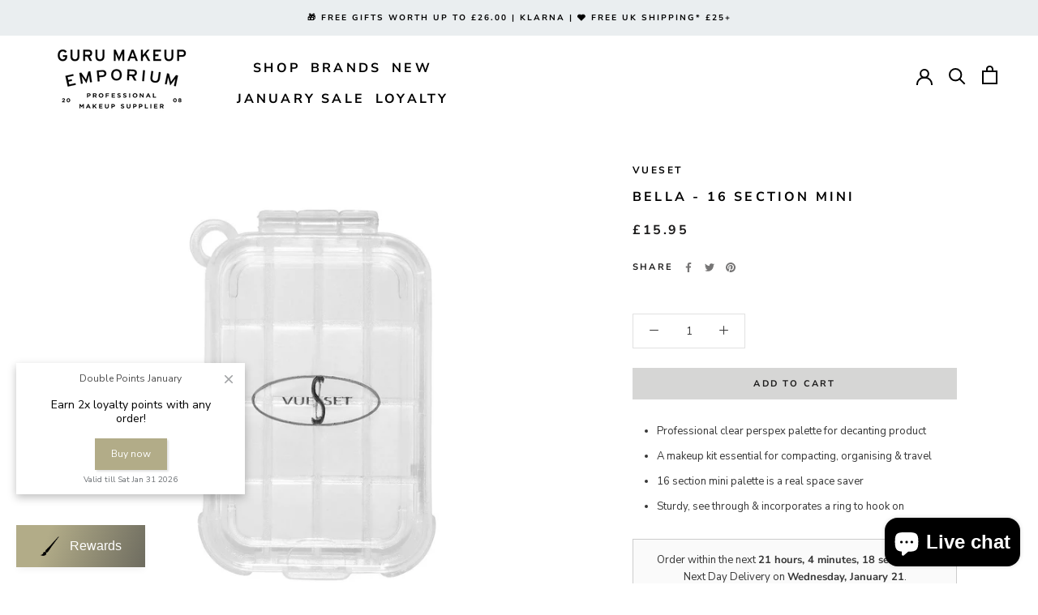

--- FILE ---
content_type: text/javascript; charset=utf-8
request_url: https://www.gurumakeupemporium.com/products/bella-16-section-mini.js
body_size: 1122
content:
{"id":7021411074242,"title":"BELLA - 16 SECTION MINI","handle":"bella-16-section-mini","description":"\u003cp\u003eThe Vueset Bella Mini Palette contains 16 individual sections, all the same size and compacted down into a nifty, space saving palette that incorporates a ring so you can hook and attach it on to other palettes and bags\/belts\/etc.\u003cbr\u003e\u003c\/p\u003e\n\u003cp\u003eVueset empty makeup palettes are genius storage solutions for professional hair and Makeup Artists. Designed to decant makeup into for travel and jobs. Every Make Up Artists dream, they allow you to organise and condense your makeup kit down into neat little palettes.\u003c\/p\u003e\n\u003cp\u003eThe see through plastic enables a clear view of the contents.\u003c\/p\u003e\n\u003cp\u003eMade from a sturdy plastic these Vueset palettes are incredibly durable and they stack easily which is super handy for Make Up Artists to carry in their kit and to work from.\u003c\/p\u003e\n\u003cp\u003ePerfect for decanting creamy products such as \u003ca href=\"https:\/\/www.gurumakeupemporium.com\/cosmetics-c5\/face-c3\/make-up-for-ever-ultra-hd-stick-foundation-invisible-cover-p635\"\u003estick foundation\u003c\/a\u003e and \u003ca href=\"https:\/\/www.gurumakeupemporium.com\/search\/lipstick\"\u003elipsticks\u003c\/a\u003e.\u003c\/p\u003e\n\u003cp\u003eCan also be used to carry and store \u003ca href=\"https:\/\/www.gurumakeupemporium.com\/cosmetics-c5\/make-up-for-ever-strass-jewels-crystal-p1507\"\u003ecrystals\u003c\/a\u003e, \u003ca href=\"https:\/\/www.gurumakeupemporium.com\/cosmetics-c5\/make-up-for-ever-strass-jewels-p1411\"\u003ejewels\u003c\/a\u003e, eyelashes, the list is endless! A selection of sizes to suit all depotting  requirements. \u003c\/p\u003e\n\u003cp\u003e\u003cstrong\u003eDimensions:\u003c\/strong\u003e \u003c\/p\u003e\n\u003cp\u003e2.5x 1.5x 0.375 inches.\u003c\/p\u003e\n\u003cp\u003e\u003cspan\u003e6.35 x 3.81 x 0.9525 cm.\u003c\/span\u003e\u003c\/p\u003e","published_at":"2021-09-28T22:01:12+01:00","created_at":"2021-09-28T22:01:12+01:00","vendor":"Vueset","type":"","tags":["Empty Containers \u0026 Palettes","Empty Palettes","Vueset"],"price":1595,"price_min":1595,"price_max":1595,"available":true,"price_varies":false,"compare_at_price":null,"compare_at_price_min":0,"compare_at_price_max":0,"compare_at_price_varies":false,"variants":[{"id":40957672128706,"title":"Default Title","option1":"Default Title","option2":null,"option3":null,"sku":"161942500192766","requires_shipping":true,"taxable":true,"featured_image":null,"available":true,"name":"BELLA - 16 SECTION MINI","public_title":null,"options":["Default Title"],"price":1595,"weight":30,"compare_at_price":null,"inventory_management":"shopify","barcode":"5060703131022","requires_selling_plan":false,"selling_plan_allocations":[]}],"images":["\/\/cdn.shopify.com\/s\/files\/1\/0587\/3257\/6962\/products\/vueset-bella-16-section-mini-p4090-20322_image.jpg?v=1744831099","\/\/cdn.shopify.com\/s\/files\/1\/0587\/3257\/6962\/products\/vueset-bella-16-section-mini-p4090-20323_image.jpg?v=1744831099","\/\/cdn.shopify.com\/s\/files\/1\/0587\/3257\/6962\/products\/vueset-bella-16-section-mini-p4090-20324_image.jpg?v=1744831099","\/\/cdn.shopify.com\/s\/files\/1\/0587\/3257\/6962\/products\/vueset-bella-16-section-mini-p4090-20325_image.jpg?v=1744831099","\/\/cdn.shopify.com\/s\/files\/1\/0587\/3257\/6962\/products\/vueset-bella-16-section-mini-p4090-20326_image.jpg?v=1744831099","\/\/cdn.shopify.com\/s\/files\/1\/0587\/3257\/6962\/products\/vueset-bella-16-section-mini-p4090-20362_image.jpg?v=1744831099","\/\/cdn.shopify.com\/s\/files\/1\/0587\/3257\/6962\/products\/vueset-bella-16-section-mini-p4090-20363_image.jpg?v=1744831099","\/\/cdn.shopify.com\/s\/files\/1\/0587\/3257\/6962\/products\/vueset-bella-16-section-mini-p4090-20364_image.jpg?v=1744831100"],"featured_image":"\/\/cdn.shopify.com\/s\/files\/1\/0587\/3257\/6962\/products\/vueset-bella-16-section-mini-p4090-20322_image.jpg?v=1744831099","options":[{"name":"Title","position":1,"values":["Default Title"]}],"url":"\/products\/bella-16-section-mini","media":[{"alt":"Vueset Bella 16 Section Mini","id":22713155420354,"position":1,"preview_image":{"aspect_ratio":1.0,"height":1000,"width":1000,"src":"https:\/\/cdn.shopify.com\/s\/files\/1\/0587\/3257\/6962\/products\/vueset-bella-16-section-mini-p4090-20322_image.jpg?v=1744831099"},"aspect_ratio":1.0,"height":1000,"media_type":"image","src":"https:\/\/cdn.shopify.com\/s\/files\/1\/0587\/3257\/6962\/products\/vueset-bella-16-section-mini-p4090-20322_image.jpg?v=1744831099","width":1000},{"alt":"Vueset Bella 16 Section Mini","id":22780634300610,"position":2,"preview_image":{"aspect_ratio":1.0,"height":1000,"width":1000,"src":"https:\/\/cdn.shopify.com\/s\/files\/1\/0587\/3257\/6962\/products\/vueset-bella-16-section-mini-p4090-20323_image.jpg?v=1744831099"},"aspect_ratio":1.0,"height":1000,"media_type":"image","src":"https:\/\/cdn.shopify.com\/s\/files\/1\/0587\/3257\/6962\/products\/vueset-bella-16-section-mini-p4090-20323_image.jpg?v=1744831099","width":1000},{"alt":"Vueset Bella 16 Section Mini","id":22713156108482,"position":3,"preview_image":{"aspect_ratio":1.0,"height":1000,"width":1000,"src":"https:\/\/cdn.shopify.com\/s\/files\/1\/0587\/3257\/6962\/products\/vueset-bella-16-section-mini-p4090-20324_image.jpg?v=1744831099"},"aspect_ratio":1.0,"height":1000,"media_type":"image","src":"https:\/\/cdn.shopify.com\/s\/files\/1\/0587\/3257\/6962\/products\/vueset-bella-16-section-mini-p4090-20324_image.jpg?v=1744831099","width":1000},{"alt":"Vueset Bella 16 Section Mini","id":22713156501698,"position":4,"preview_image":{"aspect_ratio":1.0,"height":1000,"width":1000,"src":"https:\/\/cdn.shopify.com\/s\/files\/1\/0587\/3257\/6962\/products\/vueset-bella-16-section-mini-p4090-20325_image.jpg?v=1744831099"},"aspect_ratio":1.0,"height":1000,"media_type":"image","src":"https:\/\/cdn.shopify.com\/s\/files\/1\/0587\/3257\/6962\/products\/vueset-bella-16-section-mini-p4090-20325_image.jpg?v=1744831099","width":1000},{"alt":"Vueset Bella 16 Section Mini","id":22713157058754,"position":5,"preview_image":{"aspect_ratio":1.0,"height":1000,"width":1000,"src":"https:\/\/cdn.shopify.com\/s\/files\/1\/0587\/3257\/6962\/products\/vueset-bella-16-section-mini-p4090-20326_image.jpg?v=1744831099"},"aspect_ratio":1.0,"height":1000,"media_type":"image","src":"https:\/\/cdn.shopify.com\/s\/files\/1\/0587\/3257\/6962\/products\/vueset-bella-16-section-mini-p4090-20326_image.jpg?v=1744831099","width":1000},{"alt":"Vueset Bella 16 Section Mini","id":22713158041794,"position":6,"preview_image":{"aspect_ratio":1.0,"height":1000,"width":1000,"src":"https:\/\/cdn.shopify.com\/s\/files\/1\/0587\/3257\/6962\/products\/vueset-bella-16-section-mini-p4090-20362_image.jpg?v=1744831099"},"aspect_ratio":1.0,"height":1000,"media_type":"image","src":"https:\/\/cdn.shopify.com\/s\/files\/1\/0587\/3257\/6962\/products\/vueset-bella-16-section-mini-p4090-20362_image.jpg?v=1744831099","width":1000},{"alt":"Vueset Bella 16 Section Mini","id":22713158860994,"position":7,"preview_image":{"aspect_ratio":1.0,"height":1000,"width":1000,"src":"https:\/\/cdn.shopify.com\/s\/files\/1\/0587\/3257\/6962\/products\/vueset-bella-16-section-mini-p4090-20363_image.jpg?v=1744831099"},"aspect_ratio":1.0,"height":1000,"media_type":"image","src":"https:\/\/cdn.shopify.com\/s\/files\/1\/0587\/3257\/6962\/products\/vueset-bella-16-section-mini-p4090-20363_image.jpg?v=1744831099","width":1000},{"alt":"Vueset Bella 16 Section Mini","id":22713159549122,"position":8,"preview_image":{"aspect_ratio":1.0,"height":1000,"width":1000,"src":"https:\/\/cdn.shopify.com\/s\/files\/1\/0587\/3257\/6962\/products\/vueset-bella-16-section-mini-p4090-20364_image.jpg?v=1744831100"},"aspect_ratio":1.0,"height":1000,"media_type":"image","src":"https:\/\/cdn.shopify.com\/s\/files\/1\/0587\/3257\/6962\/products\/vueset-bella-16-section-mini-p4090-20364_image.jpg?v=1744831100","width":1000}],"requires_selling_plan":false,"selling_plan_groups":[]}

--- FILE ---
content_type: text/javascript; charset=utf-8
request_url: https://www.gurumakeupemporium.com/products/bella-16-section-mini.js?app=product-samples
body_size: 681
content:
{"id":7021411074242,"title":"BELLA - 16 SECTION MINI","handle":"bella-16-section-mini","description":"\u003cp\u003eThe Vueset Bella Mini Palette contains 16 individual sections, all the same size and compacted down into a nifty, space saving palette that incorporates a ring so you can hook and attach it on to other palettes and bags\/belts\/etc.\u003cbr\u003e\u003c\/p\u003e\n\u003cp\u003eVueset empty makeup palettes are genius storage solutions for professional hair and Makeup Artists. Designed to decant makeup into for travel and jobs. Every Make Up Artists dream, they allow you to organise and condense your makeup kit down into neat little palettes.\u003c\/p\u003e\n\u003cp\u003eThe see through plastic enables a clear view of the contents.\u003c\/p\u003e\n\u003cp\u003eMade from a sturdy plastic these Vueset palettes are incredibly durable and they stack easily which is super handy for Make Up Artists to carry in their kit and to work from.\u003c\/p\u003e\n\u003cp\u003ePerfect for decanting creamy products such as \u003ca href=\"https:\/\/www.gurumakeupemporium.com\/cosmetics-c5\/face-c3\/make-up-for-ever-ultra-hd-stick-foundation-invisible-cover-p635\"\u003estick foundation\u003c\/a\u003e and \u003ca href=\"https:\/\/www.gurumakeupemporium.com\/search\/lipstick\"\u003elipsticks\u003c\/a\u003e.\u003c\/p\u003e\n\u003cp\u003eCan also be used to carry and store \u003ca href=\"https:\/\/www.gurumakeupemporium.com\/cosmetics-c5\/make-up-for-ever-strass-jewels-crystal-p1507\"\u003ecrystals\u003c\/a\u003e, \u003ca href=\"https:\/\/www.gurumakeupemporium.com\/cosmetics-c5\/make-up-for-ever-strass-jewels-p1411\"\u003ejewels\u003c\/a\u003e, eyelashes, the list is endless! A selection of sizes to suit all depotting  requirements. \u003c\/p\u003e\n\u003cp\u003e\u003cstrong\u003eDimensions:\u003c\/strong\u003e \u003c\/p\u003e\n\u003cp\u003e2.5x 1.5x 0.375 inches.\u003c\/p\u003e\n\u003cp\u003e\u003cspan\u003e6.35 x 3.81 x 0.9525 cm.\u003c\/span\u003e\u003c\/p\u003e","published_at":"2021-09-28T22:01:12+01:00","created_at":"2021-09-28T22:01:12+01:00","vendor":"Vueset","type":"","tags":["Empty Containers \u0026 Palettes","Empty Palettes","Vueset"],"price":1595,"price_min":1595,"price_max":1595,"available":true,"price_varies":false,"compare_at_price":null,"compare_at_price_min":0,"compare_at_price_max":0,"compare_at_price_varies":false,"variants":[{"id":40957672128706,"title":"Default Title","option1":"Default Title","option2":null,"option3":null,"sku":"161942500192766","requires_shipping":true,"taxable":true,"featured_image":null,"available":true,"name":"BELLA - 16 SECTION MINI","public_title":null,"options":["Default Title"],"price":1595,"weight":30,"compare_at_price":null,"inventory_management":"shopify","barcode":"5060703131022","requires_selling_plan":false,"selling_plan_allocations":[]}],"images":["\/\/cdn.shopify.com\/s\/files\/1\/0587\/3257\/6962\/products\/vueset-bella-16-section-mini-p4090-20322_image.jpg?v=1744831099","\/\/cdn.shopify.com\/s\/files\/1\/0587\/3257\/6962\/products\/vueset-bella-16-section-mini-p4090-20323_image.jpg?v=1744831099","\/\/cdn.shopify.com\/s\/files\/1\/0587\/3257\/6962\/products\/vueset-bella-16-section-mini-p4090-20324_image.jpg?v=1744831099","\/\/cdn.shopify.com\/s\/files\/1\/0587\/3257\/6962\/products\/vueset-bella-16-section-mini-p4090-20325_image.jpg?v=1744831099","\/\/cdn.shopify.com\/s\/files\/1\/0587\/3257\/6962\/products\/vueset-bella-16-section-mini-p4090-20326_image.jpg?v=1744831099","\/\/cdn.shopify.com\/s\/files\/1\/0587\/3257\/6962\/products\/vueset-bella-16-section-mini-p4090-20362_image.jpg?v=1744831099","\/\/cdn.shopify.com\/s\/files\/1\/0587\/3257\/6962\/products\/vueset-bella-16-section-mini-p4090-20363_image.jpg?v=1744831099","\/\/cdn.shopify.com\/s\/files\/1\/0587\/3257\/6962\/products\/vueset-bella-16-section-mini-p4090-20364_image.jpg?v=1744831100"],"featured_image":"\/\/cdn.shopify.com\/s\/files\/1\/0587\/3257\/6962\/products\/vueset-bella-16-section-mini-p4090-20322_image.jpg?v=1744831099","options":[{"name":"Title","position":1,"values":["Default Title"]}],"url":"\/products\/bella-16-section-mini","media":[{"alt":"Vueset Bella 16 Section Mini","id":22713155420354,"position":1,"preview_image":{"aspect_ratio":1.0,"height":1000,"width":1000,"src":"https:\/\/cdn.shopify.com\/s\/files\/1\/0587\/3257\/6962\/products\/vueset-bella-16-section-mini-p4090-20322_image.jpg?v=1744831099"},"aspect_ratio":1.0,"height":1000,"media_type":"image","src":"https:\/\/cdn.shopify.com\/s\/files\/1\/0587\/3257\/6962\/products\/vueset-bella-16-section-mini-p4090-20322_image.jpg?v=1744831099","width":1000},{"alt":"Vueset Bella 16 Section Mini","id":22780634300610,"position":2,"preview_image":{"aspect_ratio":1.0,"height":1000,"width":1000,"src":"https:\/\/cdn.shopify.com\/s\/files\/1\/0587\/3257\/6962\/products\/vueset-bella-16-section-mini-p4090-20323_image.jpg?v=1744831099"},"aspect_ratio":1.0,"height":1000,"media_type":"image","src":"https:\/\/cdn.shopify.com\/s\/files\/1\/0587\/3257\/6962\/products\/vueset-bella-16-section-mini-p4090-20323_image.jpg?v=1744831099","width":1000},{"alt":"Vueset Bella 16 Section Mini","id":22713156108482,"position":3,"preview_image":{"aspect_ratio":1.0,"height":1000,"width":1000,"src":"https:\/\/cdn.shopify.com\/s\/files\/1\/0587\/3257\/6962\/products\/vueset-bella-16-section-mini-p4090-20324_image.jpg?v=1744831099"},"aspect_ratio":1.0,"height":1000,"media_type":"image","src":"https:\/\/cdn.shopify.com\/s\/files\/1\/0587\/3257\/6962\/products\/vueset-bella-16-section-mini-p4090-20324_image.jpg?v=1744831099","width":1000},{"alt":"Vueset Bella 16 Section Mini","id":22713156501698,"position":4,"preview_image":{"aspect_ratio":1.0,"height":1000,"width":1000,"src":"https:\/\/cdn.shopify.com\/s\/files\/1\/0587\/3257\/6962\/products\/vueset-bella-16-section-mini-p4090-20325_image.jpg?v=1744831099"},"aspect_ratio":1.0,"height":1000,"media_type":"image","src":"https:\/\/cdn.shopify.com\/s\/files\/1\/0587\/3257\/6962\/products\/vueset-bella-16-section-mini-p4090-20325_image.jpg?v=1744831099","width":1000},{"alt":"Vueset Bella 16 Section Mini","id":22713157058754,"position":5,"preview_image":{"aspect_ratio":1.0,"height":1000,"width":1000,"src":"https:\/\/cdn.shopify.com\/s\/files\/1\/0587\/3257\/6962\/products\/vueset-bella-16-section-mini-p4090-20326_image.jpg?v=1744831099"},"aspect_ratio":1.0,"height":1000,"media_type":"image","src":"https:\/\/cdn.shopify.com\/s\/files\/1\/0587\/3257\/6962\/products\/vueset-bella-16-section-mini-p4090-20326_image.jpg?v=1744831099","width":1000},{"alt":"Vueset Bella 16 Section Mini","id":22713158041794,"position":6,"preview_image":{"aspect_ratio":1.0,"height":1000,"width":1000,"src":"https:\/\/cdn.shopify.com\/s\/files\/1\/0587\/3257\/6962\/products\/vueset-bella-16-section-mini-p4090-20362_image.jpg?v=1744831099"},"aspect_ratio":1.0,"height":1000,"media_type":"image","src":"https:\/\/cdn.shopify.com\/s\/files\/1\/0587\/3257\/6962\/products\/vueset-bella-16-section-mini-p4090-20362_image.jpg?v=1744831099","width":1000},{"alt":"Vueset Bella 16 Section Mini","id":22713158860994,"position":7,"preview_image":{"aspect_ratio":1.0,"height":1000,"width":1000,"src":"https:\/\/cdn.shopify.com\/s\/files\/1\/0587\/3257\/6962\/products\/vueset-bella-16-section-mini-p4090-20363_image.jpg?v=1744831099"},"aspect_ratio":1.0,"height":1000,"media_type":"image","src":"https:\/\/cdn.shopify.com\/s\/files\/1\/0587\/3257\/6962\/products\/vueset-bella-16-section-mini-p4090-20363_image.jpg?v=1744831099","width":1000},{"alt":"Vueset Bella 16 Section Mini","id":22713159549122,"position":8,"preview_image":{"aspect_ratio":1.0,"height":1000,"width":1000,"src":"https:\/\/cdn.shopify.com\/s\/files\/1\/0587\/3257\/6962\/products\/vueset-bella-16-section-mini-p4090-20364_image.jpg?v=1744831100"},"aspect_ratio":1.0,"height":1000,"media_type":"image","src":"https:\/\/cdn.shopify.com\/s\/files\/1\/0587\/3257\/6962\/products\/vueset-bella-16-section-mini-p4090-20364_image.jpg?v=1744831100","width":1000}],"requires_selling_plan":false,"selling_plan_groups":[]}

--- FILE ---
content_type: application/javascript
request_url: https://cdn.bogos.io/Z3VydS1tYWtldXAtZW1wb3JpdW0ubXlzaG9waWZ5LmNvbQ==/freegifts_data_1768818579.min.js
body_size: 36151
content:
eval(function(p,a,c,k,e,d){e=function(c){return(c<a?'':e(parseInt(c/a)))+((c=c%a)>35?String.fromCharCode(c+29):c.toString(36))};if(!''.replace(/^/,String)){while(c--){d[e(c)]=k[c]||e(c)}k=[function(e){return d[e]}];e=function(){return'\\w+'};c=1};while(c--){if(k[c]){p=p.replace(new RegExp('\\b'+e(c)+'\\b','g'),k[c])}}return p}('nW.nV={"aX":[{"id":aW,"w":u,"l":7,"2P":"nU 5H nT","2O":7,"2b":7,"2h":7,"1Y":"nS-10-nR:36:4k.1o","1X":7,"2N":7,"2M":{"1H":{"R":"N","1h":m},"2L":n,"2K":"1j","2J":n,"1j":1},"2I":{"R":"1T","1L":n},"2H":7,"2G":1,"2F":n,"R":"1O","2E":0,"2D":7,"2c":{"2C":7},"2B":[{"l":"\\48 d5 d4 2k (m% B)","r":"4f-4e-2Z","q":"4f-4e-2Z-p","j":"9:\\/\\/h.b.g\\/s\\/6\\/1\\/f\\/e\\/d\\/1c\\/8w-4f-4e-2Z-8v-8u.c?v=8t","i":8s,"k":8r,"1s":[{"id":aV,"M":aU,"k":8r,"L":hg,"i":8s,"K":hf,"J":"15 Z","I":2,"H":7,"G":m,"F":"N","o":0,"j":"9:\\/\\/h.b.g\\/s\\/6\\/1\\/f\\/e\\/d\\/1c\\/8w-4f-4e-2Z-8v-8u.c?v=8t","E":{"x":aW,"D":aV},"C":{"id":aU,"w":u,"l":"\\48 d5 d4 2k (m% B)","r":"4f-4e-2Z","q":"4f-4e-2Z-p","j":"9:\\/\\/h.b.g\\/s\\/6\\/1\\/f\\/e\\/d\\/1c\\/8w-4f-4e-2Z-8v-8u.c?v=8t","i":8s,"k":8r}}]}],"2A":[{"id":nQ,"x":aW,"2z":"1.Q","2y":7,"2x":"4c","2w":[{"R":"8j","1h":{"hi hh":"hi hh"},"3k":"1Z"}],"2v":n,"2u":7}],"2t":[{"id":aV,"M":aU,"k":8r,"L":hg,"i":8s,"K":hf,"J":"15 Z","I":2,"H":7,"G":m,"F":"N","o":0,"j":"9:\\/\\/h.b.g\\/s\\/6\\/1\\/f\\/e\\/d\\/1c\\/8w-4f-4e-2Z-8v-8u.c?v=8t","E":{"x":aW,"D":aV},"C":{"id":aU,"w":u,"l":"\\48 d5 d4 2k (m% B)","r":"4f-4e-2Z","q":"4f-4e-2Z-p","j":"9:\\/\\/h.b.g\\/s\\/6\\/1\\/f\\/e\\/d\\/1c\\/8w-4f-4e-2Z-8v-8u.c?v=8t","i":8s,"k":8r}}]},{"id":4s,"w":u,"l":7,"2P":"3U he hc 4h \\hb cX ha h9 h8","2O":7,"2b":7,"2h":"3U he hc nP nO 4h \\hb cX ha h9 h8","1Y":"3j-4k-nN:Q:Q.1o","1X":"3j-4k-nM:Q:Q.1o","2N":7,"2M":{"1H":{"R":"N","1h":m},"2T":[],"2L":n,"2K":"1j","2J":n,"1j":1,"2S":[{"1v":[d3,d2,d1,d0],"i":3d}]},"2I":{"R":"1T","1L":n},"2H":7,"2G":1,"2F":n,"R":"1O","2E":0,"2D":7,"2c":{"2C":7},"2B":[{"l":"\\48 4F 4E 4D 4C - 4B 4A (m% B)","r":"1E-1D-1C-1B-1A-1z","q":"1E-1D-1C-1B-1A-1z-p","j":"9:\\/\\/h.b.g\\/s\\/6\\/1\\/f\\/e\\/d\\/1c\\/2a-1E-1D-1C-1B-1A-1z-3i-4z.c?v=4y","i":4x,"k":3d,"1s":[{"id":aT,"M":3n,"k":3d,"L":d3,"i":7,"K":7,"J":"h6","I":31,"H":7,"G":m,"F":"N","o":0,"j":"9:\\/\\/h.b.g\\/s\\/6\\/1\\/f\\/e\\/d\\/1c\\/2a-1E-1D-1C-1B-1A-1z-3i-h5.c?v=h4","E":{"x":4s,"D":aT},"C":{"id":3n,"w":u,"l":"\\48 4F 4E 4D 4C - 4B 4A (m% B)","r":"1E-1D-1C-1B-1A-1z","q":"1E-1D-1C-1B-1A-1z-p","j":"9:\\/\\/h.b.g\\/s\\/6\\/1\\/f\\/e\\/d\\/1c\\/2a-1E-1D-1C-1B-1A-1z-3i-4z.c?v=4y","i":4x,"k":3d}},{"id":aS,"M":3n,"k":3d,"L":d2,"i":7,"K":7,"J":"h3","I":31,"H":7,"G":m,"F":"N","o":0,"j":"9:\\/\\/h.b.g\\/s\\/6\\/1\\/f\\/e\\/d\\/1c\\/2a-1E-1D-1C-1B-1A-1z-3i-h2.c?v=h1","E":{"x":4s,"D":aS},"C":{"id":3n,"w":u,"l":"\\48 4F 4E 4D 4C - 4B 4A (m% B)","r":"1E-1D-1C-1B-1A-1z","q":"1E-1D-1C-1B-1A-1z-p","j":"9:\\/\\/h.b.g\\/s\\/6\\/1\\/f\\/e\\/d\\/1c\\/2a-1E-1D-1C-1B-1A-1z-3i-4z.c?v=4y","i":4x,"k":3d}},{"id":aR,"M":3n,"k":3d,"L":d1,"i":7,"K":7,"J":"ci","I":31,"H":7,"G":m,"F":"N","o":0,"j":"9:\\/\\/h.b.g\\/s\\/6\\/1\\/f\\/e\\/d\\/1c\\/2a-1E-1D-1C-1B-1A-1z-3i-h0.c?v=gZ","E":{"x":4s,"D":aR},"C":{"id":3n,"w":u,"l":"\\48 4F 4E 4D 4C - 4B 4A (m% B)","r":"1E-1D-1C-1B-1A-1z","q":"1E-1D-1C-1B-1A-1z-p","j":"9:\\/\\/h.b.g\\/s\\/6\\/1\\/f\\/e\\/d\\/1c\\/2a-1E-1D-1C-1B-1A-1z-3i-4z.c?v=4y","i":4x,"k":3d}},{"id":aQ,"M":3n,"k":3d,"L":d0,"i":7,"K":7,"J":"gY","I":31,"H":7,"G":m,"F":"N","o":0,"j":"9:\\/\\/h.b.g\\/s\\/6\\/1\\/f\\/e\\/d\\/1c\\/2a-1E-1D-1C-1B-1A-1z-3i-gX.c?v=gW","E":{"x":4s,"D":aQ},"C":{"id":3n,"w":u,"l":"\\48 4F 4E 4D 4C - 4B 4A (m% B)","r":"1E-1D-1C-1B-1A-1z","q":"1E-1D-1C-1B-1A-1z-p","j":"9:\\/\\/h.b.g\\/s\\/6\\/1\\/f\\/e\\/d\\/1c\\/2a-1E-1D-1C-1B-1A-1z-3i-4z.c?v=4y","i":4x,"k":3d}}]}],"2A":[{"id":nL,"x":4s,"2z":"30.Q","2y":7,"2x":"4j","2w":[{"R":"7s","1h":{"h7":"h7"},"3k":"1Z"}],"2v":7,"2u":7}],"2t":[{"id":aT,"M":3n,"k":3d,"L":d3,"i":7,"K":7,"J":"h6","I":31,"H":7,"G":m,"F":"N","o":0,"j":"9:\\/\\/h.b.g\\/s\\/6\\/1\\/f\\/e\\/d\\/1c\\/2a-1E-1D-1C-1B-1A-1z-3i-h5.c?v=h4","E":{"x":4s,"D":aT},"C":{"id":3n,"w":u,"l":"\\48 4F 4E 4D 4C - 4B 4A (m% B)","r":"1E-1D-1C-1B-1A-1z","q":"1E-1D-1C-1B-1A-1z-p","j":"9:\\/\\/h.b.g\\/s\\/6\\/1\\/f\\/e\\/d\\/1c\\/2a-1E-1D-1C-1B-1A-1z-3i-4z.c?v=4y","i":4x,"k":3d}},{"id":aS,"M":3n,"k":3d,"L":d2,"i":7,"K":7,"J":"h3","I":31,"H":7,"G":m,"F":"N","o":0,"j":"9:\\/\\/h.b.g\\/s\\/6\\/1\\/f\\/e\\/d\\/1c\\/2a-1E-1D-1C-1B-1A-1z-3i-h2.c?v=h1","E":{"x":4s,"D":aS},"C":{"id":3n,"w":u,"l":"\\48 4F 4E 4D 4C - 4B 4A (m% B)","r":"1E-1D-1C-1B-1A-1z","q":"1E-1D-1C-1B-1A-1z-p","j":"9:\\/\\/h.b.g\\/s\\/6\\/1\\/f\\/e\\/d\\/1c\\/2a-1E-1D-1C-1B-1A-1z-3i-4z.c?v=4y","i":4x,"k":3d}},{"id":aR,"M":3n,"k":3d,"L":d1,"i":7,"K":7,"J":"ci","I":31,"H":7,"G":m,"F":"N","o":0,"j":"9:\\/\\/h.b.g\\/s\\/6\\/1\\/f\\/e\\/d\\/1c\\/2a-1E-1D-1C-1B-1A-1z-3i-h0.c?v=gZ","E":{"x":4s,"D":aR},"C":{"id":3n,"w":u,"l":"\\48 4F 4E 4D 4C - 4B 4A (m% B)","r":"1E-1D-1C-1B-1A-1z","q":"1E-1D-1C-1B-1A-1z-p","j":"9:\\/\\/h.b.g\\/s\\/6\\/1\\/f\\/e\\/d\\/1c\\/2a-1E-1D-1C-1B-1A-1z-3i-4z.c?v=4y","i":4x,"k":3d}},{"id":aQ,"M":3n,"k":3d,"L":d0,"i":7,"K":7,"J":"gY","I":31,"H":7,"G":m,"F":"N","o":0,"j":"9:\\/\\/h.b.g\\/s\\/6\\/1\\/f\\/e\\/d\\/1c\\/2a-1E-1D-1C-1B-1A-1z-3i-gX.c?v=gW","E":{"x":4s,"D":aQ},"C":{"id":3n,"w":u,"l":"\\48 4F 4E 4D 4C - 4B 4A (m% B)","r":"1E-1D-1C-1B-1A-1z","q":"1E-1D-1C-1B-1A-1z-p","j":"9:\\/\\/h.b.g\\/s\\/6\\/1\\/f\\/e\\/d\\/1c\\/2a-1E-1D-1C-1B-1A-1z-3i-4z.c?v=4y","i":4x,"k":3d}}]},{"id":aP,"w":u,"l":7,"2P":"fM 3+ 1e 1d 1b 1a nK gU A 3U nJ 54","2O":7,"2b":7,"2h":7,"1Y":"3j-10-f5:Q:Q.1o","1X":"3j-10-cC:4v:Q.1o","2N":7,"2M":{"1H":{"R":"N","1h":m},"2T":[],"2L":n,"2K":"1j","2J":n,"1j":1,"2S":[{"1v":[cZ],"i":6j}]},"2I":{"R":"1T","1L":n},"2H":7,"2G":2,"2F":n,"R":"1O","2E":0,"2D":7,"2c":{"2s":7,"2p":{"2o":n,"2g":V,"2n":n},"2C":7},"2B":[{"l":"\\z\\y 1e 1d 1b 1a 5t 54 8K (m% B)","r":"U-3T-3S-6k","q":"U-3T-3S-6k-p","j":"9:\\/\\/h.b.g\\/s\\/6\\/1\\/f\\/e\\/d\\/6\\/8q.c?v=8p","i":8o,"k":6j,"1s":[{"id":aO,"M":aN,"k":6j,"L":cZ,"i":8o,"K":gV,"J":"15 Z","I":10,"H":7,"G":m,"F":"N","o":0,"j":"9:\\/\\/h.b.g\\/s\\/6\\/1\\/f\\/e\\/d\\/6\\/8q.c?v=8p","E":{"x":aP,"D":aO},"C":{"id":aN,"w":u,"l":"\\z\\y 1e 1d 1b 1a 5t 54 8K (m% B)","r":"U-3T-3S-6k","q":"U-3T-3S-6k-p","j":"9:\\/\\/h.b.g\\/s\\/6\\/1\\/f\\/e\\/d\\/6\\/8q.c?v=8p","i":8o,"k":6j}}]}],"2A":[{"id":nI,"x":aP,"2z":"3.Q","2y":7,"2x":"4c","2w":[{"R":"8j","1h":{"3C 4w 4r 4q":"3C 4w 4r 4q"},"3k":"1Z"}],"2v":n,"2u":7}],"2t":[{"id":aO,"M":aN,"k":6j,"L":cZ,"i":8o,"K":gV,"J":"15 Z","I":10,"H":7,"G":m,"F":"N","o":0,"j":"9:\\/\\/h.b.g\\/s\\/6\\/1\\/f\\/e\\/d\\/6\\/8q.c?v=8p","E":{"x":aP,"D":aO},"C":{"id":aN,"w":u,"l":"\\z\\y 1e 1d 1b 1a 5t 54 8K (m% B)","r":"U-3T-3S-6k","q":"U-3T-3S-6k-p","j":"9:\\/\\/h.b.g\\/s\\/6\\/1\\/f\\/e\\/d\\/6\\/8q.c?v=8p","i":8o,"k":6j}}]},{"id":aM,"w":u,"l":7,"2P":"8S fH \\nH 8i gU A 3U 4Q 46","2O":7,"2b":7,"2h":7,"1Y":"3j-10-nG:30:38.1o","1X":"3j-11-gS:Q:Q.1o","2N":7,"2M":{"1H":{"R":"N","1h":m},"2T":[],"2L":n,"2K":"1j","2J":n,"1j":1,"2S":[{"1v":[cY],"i":6i}]},"2I":{"R":"1T","1L":n},"2H":{"3R":{"3Q":n,"3P":"1Z","3O":["3N 2Y 2X","2Y 2X"]}},"2G":1,"2F":n,"R":"1O","2E":0,"2D":7,"2c":{"2s":7,"2p":{"2o":n,"2g":V,"2n":n},"2C":7},"2B":[{"l":"\\z\\y 6h 6g 4Q 46 (m% B)","r":"24-3h-3g-1P","q":"24-3h-3g-1P-p","j":"9:\\/\\/h.b.g\\/s\\/6\\/1\\/f\\/e\\/d\\/1c\\/5a-24-3h-3g-1P-8n-8m.c?v=8l","i":8k,"k":6i,"1s":[{"id":aL,"M":aK,"k":6i,"L":cY,"i":8k,"K":gT,"J":"15 Z","I":34,"H":7,"G":m,"F":"N","o":0,"j":"9:\\/\\/h.b.g\\/s\\/6\\/1\\/f\\/e\\/d\\/1c\\/5a-24-3h-3g-1P-8n-8m.c?v=8l","E":{"x":aM,"D":aL},"C":{"id":aK,"w":u,"l":"\\z\\y 6h 6g 4Q 46 (m% B)","r":"24-3h-3g-1P","q":"24-3h-3g-1P-p","j":"9:\\/\\/h.b.g\\/s\\/6\\/1\\/f\\/e\\/d\\/1c\\/5a-24-3h-3g-1P-8n-8m.c?v=8l","i":8k,"k":6i}}]}],"2A":[{"id":nF,"x":aM,"2z":"50.Q","2y":7,"2x":"4j","2w":[{"R":"8j","1h":{"5a":"5a"},"3k":"1Z"}],"2v":7,"2u":7}],"2t":[{"id":aL,"M":aK,"k":6i,"L":cY,"i":8k,"K":gT,"J":"15 Z","I":34,"H":7,"G":m,"F":"N","o":0,"j":"9:\\/\\/h.b.g\\/s\\/6\\/1\\/f\\/e\\/d\\/1c\\/5a-24-3h-3g-1P-8n-8m.c?v=8l","E":{"x":aM,"D":aL},"C":{"id":aK,"w":u,"l":"\\z\\y 6h 6g 4Q 46 (m% B)","r":"24-3h-3g-1P","q":"24-3h-3g-1P-p","j":"9:\\/\\/h.b.g\\/s\\/6\\/1\\/f\\/e\\/d\\/1c\\/5a-24-3h-3g-1P-8n-8m.c?v=8l","i":8k,"k":6i}}]},{"id":2m,"w":u,"l":7,"2P":"4h \\9o cX nE 8B 8E 8D","2O":7,"2b":7,"2h":7,"1Y":"3j-11-nD:30:ck.1o","1X":"3j-11-gS:Q:Q.1o","2N":7,"2M":{"1H":{"R":"N","1h":m},"2T":[],"2L":n,"2K":"1j","2J":n,"1j":1,"2S":[{"1v":[cW,cV,cU,cT,cS,cR,cQ,cP,cO,cN],"i":1l}]},"2I":{"R":"1T","1L":n},"2H":{"3R":{"3Q":n,"3P":"1Z","3O":["3N 2Y 2X","2Y 2X"]}},"2G":1,"2F":n,"R":"1O","2E":0,"2D":7,"2c":{"2s":7,"2p":{"2o":n,"2g":V,"2n":n},"2C":7},"2B":[{"l":"\\z\\y 1i 1g 1f (m% B)","r":"P-O-2","q":"P-O-2-p","j":"9:\\/\\/h.b.g\\/s\\/6\\/1\\/f\\/e\\/d\\/6\\/1N.c?v=1I","i":1n,"k":1l,"1s":[{"id":aJ,"M":1r,"k":1l,"L":cW,"i":1n,"K":gR,"J":"ay ax","I":22,"H":7,"G":m,"F":"N","o":0,"j":"9:\\/\\/h.b.g\\/s\\/6\\/1\\/f\\/e\\/d\\/6\\/1N.c?v=1I","E":{"x":2m,"D":aJ},"C":{"id":1r,"w":u,"l":"\\z\\y 1i 1g 1f (m% B)","r":"P-O-2","q":"P-O-2-p","j":"9:\\/\\/h.b.g\\/s\\/6\\/1\\/f\\/e\\/d\\/6\\/1N.c?v=1I","i":1n,"k":1l}},{"id":aI,"M":1r,"k":1l,"L":cV,"i":1n,"K":gQ,"J":"av","I":22,"H":7,"G":m,"F":"N","o":0,"j":"9:\\/\\/h.b.g\\/s\\/6\\/1\\/f\\/e\\/d\\/6\\/gP.c?v=gO","E":{"x":2m,"D":aI},"C":{"id":1r,"w":u,"l":"\\z\\y 1i 1g 1f (m% B)","r":"P-O-2","q":"P-O-2-p","j":"9:\\/\\/h.b.g\\/s\\/6\\/1\\/f\\/e\\/d\\/6\\/1N.c?v=1I","i":1n,"k":1l}},{"id":aH,"M":1r,"k":1l,"L":cU,"i":1n,"K":gN,"J":"at","I":22,"H":7,"G":m,"F":"N","o":0,"j":"9:\\/\\/h.b.g\\/s\\/6\\/1\\/f\\/e\\/d\\/6\\/as-gM.c?v=gL","E":{"x":2m,"D":aH},"C":{"id":1r,"w":u,"l":"\\z\\y 1i 1g 1f (m% B)","r":"P-O-2","q":"P-O-2-p","j":"9:\\/\\/h.b.g\\/s\\/6\\/1\\/f\\/e\\/d\\/6\\/1N.c?v=1I","i":1n,"k":1l}},{"id":aG,"M":1r,"k":1l,"L":cT,"i":1n,"K":gK,"J":"aq 6x ap","I":22,"H":7,"G":m,"F":"N","o":0,"j":"9:\\/\\/h.b.g\\/s\\/6\\/1\\/f\\/e\\/d\\/6\\/ao.c?v=gJ","E":{"x":2m,"D":aG},"C":{"id":1r,"w":u,"l":"\\z\\y 1i 1g 1f (m% B)","r":"P-O-2","q":"P-O-2-p","j":"9:\\/\\/h.b.g\\/s\\/6\\/1\\/f\\/e\\/d\\/6\\/1N.c?v=1I","i":1n,"k":1l}},{"id":aF,"M":1r,"k":1l,"L":cS,"i":1n,"K":gI,"J":"am","I":22,"H":7,"G":m,"F":"N","o":0,"j":"9:\\/\\/h.b.g\\/s\\/6\\/1\\/f\\/e\\/d\\/6\\/gH.c?v=gG","E":{"x":2m,"D":aF},"C":{"id":1r,"w":u,"l":"\\z\\y 1i 1g 1f (m% B)","r":"P-O-2","q":"P-O-2-p","j":"9:\\/\\/h.b.g\\/s\\/6\\/1\\/f\\/e\\/d\\/6\\/1N.c?v=1I","i":1n,"k":1l}},{"id":aE,"M":1r,"k":1l,"L":cR,"i":1n,"K":gF,"J":"ak aj","I":22,"H":7,"G":m,"F":"N","o":0,"j":"9:\\/\\/h.b.g\\/s\\/6\\/1\\/f\\/e\\/d\\/6\\/1N.c?v=1I","E":{"x":2m,"D":aE},"C":{"id":1r,"w":u,"l":"\\z\\y 1i 1g 1f (m% B)","r":"P-O-2","q":"P-O-2-p","j":"9:\\/\\/h.b.g\\/s\\/6\\/1\\/f\\/e\\/d\\/6\\/1N.c?v=1I","i":1n,"k":1l}},{"id":aD,"M":1r,"k":1l,"L":cQ,"i":1n,"K":gE,"J":"ah","I":22,"H":7,"G":m,"F":"N","o":0,"j":"9:\\/\\/h.b.g\\/s\\/6\\/1\\/f\\/e\\/d\\/6\\/ag.c?v=gD","E":{"x":2m,"D":aD},"C":{"id":1r,"w":u,"l":"\\z\\y 1i 1g 1f (m% B)","r":"P-O-2","q":"P-O-2-p","j":"9:\\/\\/h.b.g\\/s\\/6\\/1\\/f\\/e\\/d\\/6\\/1N.c?v=1I","i":1n,"k":1l}},{"id":aC,"M":1r,"k":1l,"L":cP,"i":1n,"K":gC,"J":"ae ad","I":22,"H":7,"G":m,"F":"N","o":0,"j":"9:\\/\\/h.b.g\\/s\\/6\\/1\\/f\\/e\\/d\\/6\\/1N.c?v=1I","E":{"x":2m,"D":aC},"C":{"id":1r,"w":u,"l":"\\z\\y 1i 1g 1f (m% B)","r":"P-O-2","q":"P-O-2-p","j":"9:\\/\\/h.b.g\\/s\\/6\\/1\\/f\\/e\\/d\\/6\\/1N.c?v=1I","i":1n,"k":1l}},{"id":aB,"M":1r,"k":1l,"L":cO,"i":1n,"K":gB,"J":"aa","I":22,"H":7,"G":m,"F":"N","o":0,"j":"9:\\/\\/h.b.g\\/s\\/6\\/1\\/f\\/e\\/d\\/6\\/1N.c?v=1I","E":{"x":2m,"D":aB},"C":{"id":1r,"w":u,"l":"\\z\\y 1i 1g 1f (m% B)","r":"P-O-2","q":"P-O-2-p","j":"9:\\/\\/h.b.g\\/s\\/6\\/1\\/f\\/e\\/d\\/6\\/1N.c?v=1I","i":1n,"k":1l}},{"id":aA,"M":1r,"k":1l,"L":cN,"i":1n,"K":gA,"J":"a8","I":22,"H":7,"G":m,"F":"N","o":0,"j":"9:\\/\\/h.b.g\\/s\\/6\\/1\\/f\\/e\\/d\\/6\\/gz-gy-gx-gw-gv.c?v=1I","E":{"x":2m,"D":aA},"C":{"id":1r,"w":u,"l":"\\z\\y 1i 1g 1f (m% B)","r":"P-O-2","q":"P-O-2-p","j":"9:\\/\\/h.b.g\\/s\\/6\\/1\\/f\\/e\\/d\\/6\\/1N.c?v=1I","i":1n,"k":1l}}]}],"2A":[{"id":nC,"x":2m,"2z":"35.Q","2y":7,"2x":"4j","2w":[{"R":"8j","1h":{"az":"az"},"3k":"1Z"}],"2v":7,"2u":7}],"2t":[{"id":aJ,"M":1r,"k":1l,"L":cW,"i":1n,"K":gR,"J":"ay ax","I":22,"H":7,"G":m,"F":"N","o":0,"j":"9:\\/\\/h.b.g\\/s\\/6\\/1\\/f\\/e\\/d\\/6\\/1N.c?v=1I","E":{"x":2m,"D":aJ},"C":{"id":1r,"w":u,"l":"\\z\\y 1i 1g 1f (m% B)","r":"P-O-2","q":"P-O-2-p","j":"9:\\/\\/h.b.g\\/s\\/6\\/1\\/f\\/e\\/d\\/6\\/1N.c?v=1I","i":1n,"k":1l}},{"id":aI,"M":1r,"k":1l,"L":cV,"i":1n,"K":gQ,"J":"av","I":22,"H":7,"G":m,"F":"N","o":0,"j":"9:\\/\\/h.b.g\\/s\\/6\\/1\\/f\\/e\\/d\\/6\\/gP.c?v=gO","E":{"x":2m,"D":aI},"C":{"id":1r,"w":u,"l":"\\z\\y 1i 1g 1f (m% B)","r":"P-O-2","q":"P-O-2-p","j":"9:\\/\\/h.b.g\\/s\\/6\\/1\\/f\\/e\\/d\\/6\\/1N.c?v=1I","i":1n,"k":1l}},{"id":aH,"M":1r,"k":1l,"L":cU,"i":1n,"K":gN,"J":"at","I":22,"H":7,"G":m,"F":"N","o":0,"j":"9:\\/\\/h.b.g\\/s\\/6\\/1\\/f\\/e\\/d\\/6\\/as-gM.c?v=gL","E":{"x":2m,"D":aH},"C":{"id":1r,"w":u,"l":"\\z\\y 1i 1g 1f (m% B)","r":"P-O-2","q":"P-O-2-p","j":"9:\\/\\/h.b.g\\/s\\/6\\/1\\/f\\/e\\/d\\/6\\/1N.c?v=1I","i":1n,"k":1l}},{"id":aG,"M":1r,"k":1l,"L":cT,"i":1n,"K":gK,"J":"aq 6x ap","I":22,"H":7,"G":m,"F":"N","o":0,"j":"9:\\/\\/h.b.g\\/s\\/6\\/1\\/f\\/e\\/d\\/6\\/ao.c?v=gJ","E":{"x":2m,"D":aG},"C":{"id":1r,"w":u,"l":"\\z\\y 1i 1g 1f (m% B)","r":"P-O-2","q":"P-O-2-p","j":"9:\\/\\/h.b.g\\/s\\/6\\/1\\/f\\/e\\/d\\/6\\/1N.c?v=1I","i":1n,"k":1l}},{"id":aF,"M":1r,"k":1l,"L":cS,"i":1n,"K":gI,"J":"am","I":22,"H":7,"G":m,"F":"N","o":0,"j":"9:\\/\\/h.b.g\\/s\\/6\\/1\\/f\\/e\\/d\\/6\\/gH.c?v=gG","E":{"x":2m,"D":aF},"C":{"id":1r,"w":u,"l":"\\z\\y 1i 1g 1f (m% B)","r":"P-O-2","q":"P-O-2-p","j":"9:\\/\\/h.b.g\\/s\\/6\\/1\\/f\\/e\\/d\\/6\\/1N.c?v=1I","i":1n,"k":1l}},{"id":aE,"M":1r,"k":1l,"L":cR,"i":1n,"K":gF,"J":"ak aj","I":22,"H":7,"G":m,"F":"N","o":0,"j":"9:\\/\\/h.b.g\\/s\\/6\\/1\\/f\\/e\\/d\\/6\\/1N.c?v=1I","E":{"x":2m,"D":aE},"C":{"id":1r,"w":u,"l":"\\z\\y 1i 1g 1f (m% B)","r":"P-O-2","q":"P-O-2-p","j":"9:\\/\\/h.b.g\\/s\\/6\\/1\\/f\\/e\\/d\\/6\\/1N.c?v=1I","i":1n,"k":1l}},{"id":aD,"M":1r,"k":1l,"L":cQ,"i":1n,"K":gE,"J":"ah","I":22,"H":7,"G":m,"F":"N","o":0,"j":"9:\\/\\/h.b.g\\/s\\/6\\/1\\/f\\/e\\/d\\/6\\/ag.c?v=gD","E":{"x":2m,"D":aD},"C":{"id":1r,"w":u,"l":"\\z\\y 1i 1g 1f (m% B)","r":"P-O-2","q":"P-O-2-p","j":"9:\\/\\/h.b.g\\/s\\/6\\/1\\/f\\/e\\/d\\/6\\/1N.c?v=1I","i":1n,"k":1l}},{"id":aC,"M":1r,"k":1l,"L":cP,"i":1n,"K":gC,"J":"ae ad","I":22,"H":7,"G":m,"F":"N","o":0,"j":"9:\\/\\/h.b.g\\/s\\/6\\/1\\/f\\/e\\/d\\/6\\/1N.c?v=1I","E":{"x":2m,"D":aC},"C":{"id":1r,"w":u,"l":"\\z\\y 1i 1g 1f (m% B)","r":"P-O-2","q":"P-O-2-p","j":"9:\\/\\/h.b.g\\/s\\/6\\/1\\/f\\/e\\/d\\/6\\/1N.c?v=1I","i":1n,"k":1l}},{"id":aB,"M":1r,"k":1l,"L":cO,"i":1n,"K":gB,"J":"aa","I":22,"H":7,"G":m,"F":"N","o":0,"j":"9:\\/\\/h.b.g\\/s\\/6\\/1\\/f\\/e\\/d\\/6\\/1N.c?v=1I","E":{"x":2m,"D":aB},"C":{"id":1r,"w":u,"l":"\\z\\y 1i 1g 1f (m% B)","r":"P-O-2","q":"P-O-2-p","j":"9:\\/\\/h.b.g\\/s\\/6\\/1\\/f\\/e\\/d\\/6\\/1N.c?v=1I","i":1n,"k":1l}},{"id":aA,"M":1r,"k":1l,"L":cN,"i":1n,"K":gA,"J":"a8","I":22,"H":7,"G":m,"F":"N","o":0,"j":"9:\\/\\/h.b.g\\/s\\/6\\/1\\/f\\/e\\/d\\/6\\/gz-gy-gx-gw-gv.c?v=1I","E":{"x":2m,"D":aA},"C":{"id":1r,"w":u,"l":"\\z\\y 1i 1g 1f (m% B)","r":"P-O-2","q":"P-O-2-p","j":"9:\\/\\/h.b.g\\/s\\/6\\/1\\/f\\/e\\/d\\/6\\/1N.c?v=1I","i":1n,"k":1l}}]},{"id":2l,"w":u,"l":7,"2P":"\\fN 1g 1f 5p fL 1i nB","2O":7,"2b":7,"2h":7,"1Y":"3j-11-fK:55:Q.1o","1X":"3j-12-cC:55:Q.1o","2N":7,"2M":{"1H":{"R":"1S","1h":17},"2T":[],"2L":n,"2K":"1j","2J":n,"1j":1,"2S":[{"1v":[cM,cL,cK,cJ,cI,cH,cG,cF,cE,cD],"i":1k}]},"2I":{"R":"1T","1L":n},"2H":7,"2G":1,"2F":n,"R":"1O","2E":0,"2D":7,"2c":{"2s":7,"2p":{"2o":n,"2g":V,"2n":n},"2C":7},"2B":[{"l":"\\z\\y 1i 1g 1f (1R)","r":"P-O-2","q":"P-O-2-p","j":"9:\\/\\/h.b.g\\/s\\/6\\/1\\/f\\/e\\/d\\/6\\/2f.c?v=2e","i":1m,"k":1k,"1s":[{"id":aw,"M":1q,"k":1k,"L":cM,"i":1m,"K":gu,"J":"ay ax","I":22,"H":7,"G":17,"F":"1S","o":5,"j":"9:\\/\\/h.b.g\\/s\\/6\\/1\\/f\\/e\\/d\\/6\\/2f.c?v=2e","E":{"x":2l,"D":aw},"C":{"id":1q,"w":u,"l":"\\z\\y 1i 1g 1f (1R)","r":"P-O-2","q":"P-O-2-p","j":"9:\\/\\/h.b.g\\/s\\/6\\/1\\/f\\/e\\/d\\/6\\/2f.c?v=2e","i":1m,"k":1k}},{"id":au,"M":1q,"k":1k,"L":cL,"i":1m,"K":gt,"J":"av","I":22,"H":7,"G":17,"F":"1S","o":5,"j":"9:\\/\\/h.b.g\\/s\\/6\\/1\\/f\\/e\\/d\\/6\\/gs-gr-gq-gp-gn.c?v=gm","E":{"x":2l,"D":au},"C":{"id":1q,"w":u,"l":"\\z\\y 1i 1g 1f (1R)","r":"P-O-2","q":"P-O-2-p","j":"9:\\/\\/h.b.g\\/s\\/6\\/1\\/f\\/e\\/d\\/6\\/2f.c?v=2e","i":1m,"k":1k}},{"id":ar,"M":1q,"k":1k,"L":cK,"i":1m,"K":gl,"J":"at","I":22,"H":7,"G":17,"F":"1S","o":5,"j":"9:\\/\\/h.b.g\\/s\\/6\\/1\\/f\\/e\\/d\\/6\\/as-gk-gj-gi-gh-gg.c?v=gf","E":{"x":2l,"D":ar},"C":{"id":1q,"w":u,"l":"\\z\\y 1i 1g 1f (1R)","r":"P-O-2","q":"P-O-2-p","j":"9:\\/\\/h.b.g\\/s\\/6\\/1\\/f\\/e\\/d\\/6\\/2f.c?v=2e","i":1m,"k":1k}},{"id":an,"M":1q,"k":1k,"L":cJ,"i":1m,"K":ge,"J":"aq 6x ap","I":22,"H":7,"G":17,"F":"1S","o":5,"j":"9:\\/\\/h.b.g\\/s\\/6\\/1\\/f\\/e\\/d\\/6\\/ao.c?v=gd","E":{"x":2l,"D":an},"C":{"id":1q,"w":u,"l":"\\z\\y 1i 1g 1f (1R)","r":"P-O-2","q":"P-O-2-p","j":"9:\\/\\/h.b.g\\/s\\/6\\/1\\/f\\/e\\/d\\/6\\/2f.c?v=2e","i":1m,"k":1k}},{"id":al,"M":1q,"k":1k,"L":cI,"i":1m,"K":gc,"J":"am","I":22,"H":7,"G":17,"F":"1S","o":5,"j":"9:\\/\\/h.b.g\\/s\\/6\\/1\\/f\\/e\\/d\\/6\\/gb-ga-g9-g8-g7.c?v=g6","E":{"x":2l,"D":al},"C":{"id":1q,"w":u,"l":"\\z\\y 1i 1g 1f (1R)","r":"P-O-2","q":"P-O-2-p","j":"9:\\/\\/h.b.g\\/s\\/6\\/1\\/f\\/e\\/d\\/6\\/2f.c?v=2e","i":1m,"k":1k}},{"id":ai,"M":1q,"k":1k,"L":cH,"i":1m,"K":g5,"J":"ak aj","I":22,"H":7,"G":17,"F":"1S","o":5,"j":"9:\\/\\/h.b.g\\/s\\/6\\/1\\/f\\/e\\/d\\/6\\/g4.c?v=ac","E":{"x":2l,"D":ai},"C":{"id":1q,"w":u,"l":"\\z\\y 1i 1g 1f (1R)","r":"P-O-2","q":"P-O-2-p","j":"9:\\/\\/h.b.g\\/s\\/6\\/1\\/f\\/e\\/d\\/6\\/2f.c?v=2e","i":1m,"k":1k}},{"id":af,"M":1q,"k":1k,"L":cG,"i":1m,"K":g3,"J":"ah","I":22,"H":7,"G":17,"F":"1S","o":5,"j":"9:\\/\\/h.b.g\\/s\\/6\\/1\\/f\\/e\\/d\\/6\\/ag.c?v=g2","E":{"x":2l,"D":af},"C":{"id":1q,"w":u,"l":"\\z\\y 1i 1g 1f (1R)","r":"P-O-2","q":"P-O-2-p","j":"9:\\/\\/h.b.g\\/s\\/6\\/1\\/f\\/e\\/d\\/6\\/2f.c?v=2e","i":1m,"k":1k}},{"id":ab,"M":1q,"k":1k,"L":cF,"i":1m,"K":g1,"J":"ae ad","I":22,"H":7,"G":17,"F":"1S","o":5,"j":"9:\\/\\/h.b.g\\/s\\/6\\/1\\/f\\/e\\/d\\/6\\/g0.c?v=ac","E":{"x":2l,"D":ab},"C":{"id":1q,"w":u,"l":"\\z\\y 1i 1g 1f (1R)","r":"P-O-2","q":"P-O-2-p","j":"9:\\/\\/h.b.g\\/s\\/6\\/1\\/f\\/e\\/d\\/6\\/2f.c?v=2e","i":1m,"k":1k}},{"id":a9,"M":1q,"k":1k,"L":cE,"i":1m,"K":fZ,"J":"aa","I":22,"H":7,"G":17,"F":"1S","o":5,"j":"9:\\/\\/h.b.g\\/s\\/6\\/1\\/f\\/e\\/d\\/6\\/fY-fX-fW-fV-fU.c?v=a7","E":{"x":2l,"D":a9},"C":{"id":1q,"w":u,"l":"\\z\\y 1i 1g 1f (1R)","r":"P-O-2","q":"P-O-2-p","j":"9:\\/\\/h.b.g\\/s\\/6\\/1\\/f\\/e\\/d\\/6\\/2f.c?v=2e","i":1m,"k":1k}},{"id":a6,"M":1q,"k":1k,"L":cD,"i":1m,"K":fT,"J":"a8","I":22,"H":7,"G":17,"F":"1S","o":5,"j":"9:\\/\\/h.b.g\\/s\\/6\\/1\\/f\\/e\\/d\\/6\\/fS-fR-fQ-fP-fO.c?v=a7","E":{"x":2l,"D":a6},"C":{"id":1q,"w":u,"l":"\\z\\y 1i 1g 1f (1R)","r":"P-O-2","q":"P-O-2-p","j":"9:\\/\\/h.b.g\\/s\\/6\\/1\\/f\\/e\\/d\\/6\\/2f.c?v=2e","i":1m,"k":1k}}]}],"2A":[{"id":nA,"x":2l,"2z":"1.Q","2y":7,"2x":"4c","2w":[{"R":"8j","1h":{"az":"az"},"3k":"1Z"}],"2v":n,"2u":7}],"2t":[{"id":aw,"M":1q,"k":1k,"L":cM,"i":1m,"K":gu,"J":"ay ax","I":22,"H":7,"G":17,"F":"1S","o":5,"j":"9:\\/\\/h.b.g\\/s\\/6\\/1\\/f\\/e\\/d\\/6\\/2f.c?v=2e","E":{"x":2l,"D":aw},"C":{"id":1q,"w":u,"l":"\\z\\y 1i 1g 1f (1R)","r":"P-O-2","q":"P-O-2-p","j":"9:\\/\\/h.b.g\\/s\\/6\\/1\\/f\\/e\\/d\\/6\\/2f.c?v=2e","i":1m,"k":1k}},{"id":au,"M":1q,"k":1k,"L":cL,"i":1m,"K":gt,"J":"av","I":22,"H":7,"G":17,"F":"1S","o":5,"j":"9:\\/\\/h.b.g\\/s\\/6\\/1\\/f\\/e\\/d\\/6\\/gs-gr-gq-gp-gn.c?v=gm","E":{"x":2l,"D":au},"C":{"id":1q,"w":u,"l":"\\z\\y 1i 1g 1f (1R)","r":"P-O-2","q":"P-O-2-p","j":"9:\\/\\/h.b.g\\/s\\/6\\/1\\/f\\/e\\/d\\/6\\/2f.c?v=2e","i":1m,"k":1k}},{"id":ar,"M":1q,"k":1k,"L":cK,"i":1m,"K":gl,"J":"at","I":22,"H":7,"G":17,"F":"1S","o":5,"j":"9:\\/\\/h.b.g\\/s\\/6\\/1\\/f\\/e\\/d\\/6\\/as-gk-gj-gi-gh-gg.c?v=gf","E":{"x":2l,"D":ar},"C":{"id":1q,"w":u,"l":"\\z\\y 1i 1g 1f (1R)","r":"P-O-2","q":"P-O-2-p","j":"9:\\/\\/h.b.g\\/s\\/6\\/1\\/f\\/e\\/d\\/6\\/2f.c?v=2e","i":1m,"k":1k}},{"id":an,"M":1q,"k":1k,"L":cJ,"i":1m,"K":ge,"J":"aq 6x ap","I":22,"H":7,"G":17,"F":"1S","o":5,"j":"9:\\/\\/h.b.g\\/s\\/6\\/1\\/f\\/e\\/d\\/6\\/ao.c?v=gd","E":{"x":2l,"D":an},"C":{"id":1q,"w":u,"l":"\\z\\y 1i 1g 1f (1R)","r":"P-O-2","q":"P-O-2-p","j":"9:\\/\\/h.b.g\\/s\\/6\\/1\\/f\\/e\\/d\\/6\\/2f.c?v=2e","i":1m,"k":1k}},{"id":al,"M":1q,"k":1k,"L":cI,"i":1m,"K":gc,"J":"am","I":22,"H":7,"G":17,"F":"1S","o":5,"j":"9:\\/\\/h.b.g\\/s\\/6\\/1\\/f\\/e\\/d\\/6\\/gb-ga-g9-g8-g7.c?v=g6","E":{"x":2l,"D":al},"C":{"id":1q,"w":u,"l":"\\z\\y 1i 1g 1f (1R)","r":"P-O-2","q":"P-O-2-p","j":"9:\\/\\/h.b.g\\/s\\/6\\/1\\/f\\/e\\/d\\/6\\/2f.c?v=2e","i":1m,"k":1k}},{"id":ai,"M":1q,"k":1k,"L":cH,"i":1m,"K":g5,"J":"ak aj","I":22,"H":7,"G":17,"F":"1S","o":5,"j":"9:\\/\\/h.b.g\\/s\\/6\\/1\\/f\\/e\\/d\\/6\\/g4.c?v=ac","E":{"x":2l,"D":ai},"C":{"id":1q,"w":u,"l":"\\z\\y 1i 1g 1f (1R)","r":"P-O-2","q":"P-O-2-p","j":"9:\\/\\/h.b.g\\/s\\/6\\/1\\/f\\/e\\/d\\/6\\/2f.c?v=2e","i":1m,"k":1k}},{"id":af,"M":1q,"k":1k,"L":cG,"i":1m,"K":g3,"J":"ah","I":22,"H":7,"G":17,"F":"1S","o":5,"j":"9:\\/\\/h.b.g\\/s\\/6\\/1\\/f\\/e\\/d\\/6\\/ag.c?v=g2","E":{"x":2l,"D":af},"C":{"id":1q,"w":u,"l":"\\z\\y 1i 1g 1f (1R)","r":"P-O-2","q":"P-O-2-p","j":"9:\\/\\/h.b.g\\/s\\/6\\/1\\/f\\/e\\/d\\/6\\/2f.c?v=2e","i":1m,"k":1k}},{"id":ab,"M":1q,"k":1k,"L":cF,"i":1m,"K":g1,"J":"ae ad","I":22,"H":7,"G":17,"F":"1S","o":5,"j":"9:\\/\\/h.b.g\\/s\\/6\\/1\\/f\\/e\\/d\\/6\\/g0.c?v=ac","E":{"x":2l,"D":ab},"C":{"id":1q,"w":u,"l":"\\z\\y 1i 1g 1f (1R)","r":"P-O-2","q":"P-O-2-p","j":"9:\\/\\/h.b.g\\/s\\/6\\/1\\/f\\/e\\/d\\/6\\/2f.c?v=2e","i":1m,"k":1k}},{"id":a9,"M":1q,"k":1k,"L":cE,"i":1m,"K":fZ,"J":"aa","I":22,"H":7,"G":17,"F":"1S","o":5,"j":"9:\\/\\/h.b.g\\/s\\/6\\/1\\/f\\/e\\/d\\/6\\/fY-fX-fW-fV-fU.c?v=a7","E":{"x":2l,"D":a9},"C":{"id":1q,"w":u,"l":"\\z\\y 1i 1g 1f (1R)","r":"P-O-2","q":"P-O-2-p","j":"9:\\/\\/h.b.g\\/s\\/6\\/1\\/f\\/e\\/d\\/6\\/2f.c?v=2e","i":1m,"k":1k}},{"id":a6,"M":1q,"k":1k,"L":cD,"i":1m,"K":fT,"J":"a8","I":22,"H":7,"G":17,"F":"1S","o":5,"j":"9:\\/\\/h.b.g\\/s\\/6\\/1\\/f\\/e\\/d\\/6\\/fS-fR-fQ-fP-fO.c?v=a7","E":{"x":2l,"D":a6},"C":{"id":1q,"w":u,"l":"\\z\\y 1i 1g 1f (1R)","r":"P-O-2","q":"P-O-2-p","j":"9:\\/\\/h.b.g\\/s\\/6\\/1\\/f\\/e\\/d\\/6\\/2f.c?v=2e","i":1m,"k":1k}}]},{"id":a5,"w":u,"l":7,"2P":"\\fN 4Q  46 fM fL 2 8i 7w nz","2O":7,"2b":7,"2h":7,"1Y":"3j-11-fK:55:Q.1o","1X":"3j-12-cC:55:Q.1o","2N":7,"2M":{"1H":{"R":"1S","1h":29},"2T":[],"2L":n,"2K":"1j","2J":n,"1j":1,"2S":[{"1v":[cB],"i":6f}]},"2I":{"R":"1T","1L":n},"2H":7,"2G":1,"2F":n,"R":"1O","2E":0,"2D":7,"2c":{"2s":7,"2p":{"2o":n,"2g":V,"2n":n},"2C":7},"2B":[{"l":"\\z\\y 8i 6h 6g 4Q 46 (1R)","r":"24-3h-3g-1P","q":"24-3h-3g-1P-p","j":"9:\\/\\/h.b.g\\/s\\/6\\/1\\/f\\/e\\/d\\/6\\/8h.c?v=8g","i":8f,"k":6f,"1s":[{"id":a4,"M":a3,"k":6f,"L":cB,"i":8f,"K":fI,"J":"15 Z","I":34,"H":7,"G":29,"F":"1S","o":5,"j":"9:\\/\\/h.b.g\\/s\\/6\\/1\\/f\\/e\\/d\\/6\\/8h.c?v=8g","E":{"x":a5,"D":a4},"C":{"id":a3,"w":u,"l":"\\z\\y 8i 6h 6g 4Q 46 (1R)","r":"24-3h-3g-1P","q":"24-3h-3g-1P-p","j":"9:\\/\\/h.b.g\\/s\\/6\\/1\\/f\\/e\\/d\\/6\\/8h.c?v=8g","i":8f,"k":6f}}]}],"2A":[{"id":ny,"x":a5,"2z":"2.Q","2y":7,"2x":"4c","2w":[{"R":"7s","1h":{"fJ":"fJ"},"3k":"1Z"}],"2v":n,"2u":7}],"2t":[{"id":a4,"M":a3,"k":6f,"L":cB,"i":8f,"K":fI,"J":"15 Z","I":34,"H":7,"G":29,"F":"1S","o":5,"j":"9:\\/\\/h.b.g\\/s\\/6\\/1\\/f\\/e\\/d\\/6\\/8h.c?v=8g","E":{"x":a5,"D":a4},"C":{"id":a3,"w":u,"l":"\\z\\y 8i 6h 6g 4Q 46 (1R)","r":"24-3h-3g-1P","q":"24-3h-3g-1P-p","j":"9:\\/\\/h.b.g\\/s\\/6\\/1\\/f\\/e\\/d\\/6\\/8h.c?v=8g","i":8f,"k":6f}}]},{"id":a2,"w":u,"l":7,"2P":"\\nx 46 9Y fH \\nw nv 9Z","2O":7,"2b":{"3B":7,"3A":7},"2h":7,"1Y":"3j-11-nu:11:25.1o","1X":"3j-12-nt:55:Q.1o","2N":7,"2M":{"1H":{"R":"1S","1h":37.5},"2T":[],"2L":n,"2K":"1j","2J":n,"1j":1,"2S":[{"1v":[cA],"i":6e}]},"2I":{"R":"1T","1L":n},"2H":7,"2G":1,"2F":n,"R":"1O","2E":0,"2D":7,"2c":{"2s":7,"2p":{"2o":n,"2g":V,"2n":n},"2C":7},"2B":[{"l":"\\z\\y 9Z cz 46 9Y (1R)","r":"my-1P-4d-1","q":"my-1P-4d-1-p","j":"9:\\/\\/h.b.g\\/s\\/6\\/1\\/f\\/e\\/d\\/6\\/8e-my-1P-4d-8d-8c.c?v=8b","i":8a,"k":6e,"1s":[{"id":a1,"M":a0,"k":6e,"L":cA,"i":8a,"K":fF,"J":"15 Z","I":47.5,"H":7,"G":37.5,"F":"1S","o":10,"j":"9:\\/\\/h.b.g\\/s\\/6\\/1\\/f\\/e\\/d\\/6\\/8e-my-1P-4d-8d-8c.c?v=8b","E":{"x":a2,"D":a1},"C":{"id":a0,"w":u,"l":"\\z\\y 9Z cz 46 9Y (1R)","r":"my-1P-4d-1","q":"my-1P-4d-1-p","j":"9:\\/\\/h.b.g\\/s\\/6\\/1\\/f\\/e\\/d\\/6\\/8e-my-1P-4d-8d-8c.c?v=8b","i":8a,"k":6e}}]}],"2A":[{"id":ns,"x":a2,"2z":"94.Q","2y":7,"2x":"4j","2w":[{"R":"7s","1h":{"fG":"fG"},"3k":"1Z"}],"2v":7,"2u":7}],"2t":[{"id":a1,"M":a0,"k":6e,"L":cA,"i":8a,"K":fF,"J":"15 Z","I":47.5,"H":7,"G":37.5,"F":"1S","o":10,"j":"9:\\/\\/h.b.g\\/s\\/6\\/1\\/f\\/e\\/d\\/6\\/8e-my-1P-4d-8d-8c.c?v=8b","E":{"x":a2,"D":a1},"C":{"id":a0,"w":u,"l":"\\z\\y 9Z cz 46 9Y (1R)","r":"my-1P-4d-1","q":"my-1P-4d-1-p","j":"9:\\/\\/h.b.g\\/s\\/6\\/1\\/f\\/e\\/d\\/6\\/8e-my-1P-4d-8d-8c.c?v=8b","i":8a,"k":6e}}]},{"id":9X,"w":u,"l":7,"2P":"fa 3U 9d 4i 5p 2i 3F 3E c9","2O":7,"2b":{"3B":7,"3A":7},"2h":7,"1Y":"3j-12-nr:14:16.1o","1X":"1u-6w-nq:Q:Q.1o","2N":7,"2M":{"1H":{"R":"N","1h":m},"2T":[],"2L":n,"2K":"1j","2J":n,"1j":1,"2S":[{"1v":[cx],"i":6c}]},"2I":{"R":"1T","1L":n},"2H":{"3R":{"3Q":n,"3P":"1Z","3O":["c8"]}},"2G":1,"2F":n,"R":"1O","2E":0,"2D":7,"2c":{"2s":7,"2p":{"2o":n,"2g":V,"2n":n},"2C":7},"2B":[{"l":"\\z\\y 1e 1d 1b 1a 4i (m% B)","r":"U-3a-6d","q":"U-3a-6d-p","j":"9:\\/\\/h.b.g\\/s\\/6\\/1\\/f\\/e\\/d\\/6\\/89-88-87.c?v=86","i":85,"k":6c,"1s":[{"id":9W,"M":9V,"k":6c,"L":cx,"i":85,"K":fD,"J":"15 Z","I":10,"H":7,"G":m,"F":"N","o":0,"j":"9:\\/\\/h.b.g\\/s\\/6\\/1\\/f\\/e\\/d\\/6\\/89-88-87.c?v=86","E":{"x":9X,"D":9W},"C":{"id":9V,"w":u,"l":"\\z\\y 1e 1d 1b 1a 4i (m% B)","r":"U-3a-6d","q":"U-3a-6d-p","j":"9:\\/\\/h.b.g\\/s\\/6\\/1\\/f\\/e\\/d\\/6\\/89-88-87.c?v=86","i":85,"k":6c}}]}],"2A":[{"id":np,"x":9X,"2z":"1.Q","2y":7,"2x":"4c","2w":[{"R":"1v","1h":{"2j":{"id":2j,"1x":"9:\\/\\/h.b.g\\/s\\/6\\/1\\/f\\/e\\/d\\/6\\/T-1W-1Q-m-2d-W.c?v=fE","l":"2i 3F 3E 3p c9","4a":"1p-1G-go-2r-2q","92":"3C 4w 4r 4q","1T":[{"id":6A,"1x":"9:\\/\\/h.b.g\\/s\\/6\\/1\\/f\\/e\\/d\\/6\\/T-1W-1Q-m-2d-W.c?v=fE","o":"28.Q","l":"m 5k 4b"},{"id":6B,"1x":"9:\\/\\/h.b.g\\/s\\/6\\/1\\/f\\/e\\/d\\/6\\/T-1W-1Q-1M-2d-W.c?v=cy","o":"28.Q","l":"1M 3y 3x"},{"id":9u,"1x":"9:\\/\\/h.b.g\\/s\\/6\\/1\\/f\\/e\\/d\\/6\\/T-1W-1Q-4P-2d-W.c?v=cy","o":"28.Q","l":"4P 7r 7q"},{"id":9s,"1x":"9:\\/\\/h.b.g\\/s\\/6\\/1\\/f\\/e\\/d\\/6\\/T-1W-1Q-5S-c7.c?v=cy","o":"28.Q","l":"5S 9r 9q"}],"91":["8Z","eD","no","3C 4w 4r 4q"],"bG":7}},"3k":"1Z"}],"2v":7,"2u":7}],"2t":[{"id":9W,"M":9V,"k":6c,"L":cx,"i":85,"K":fD,"J":"15 Z","I":10,"H":7,"G":m,"F":"N","o":0,"j":"9:\\/\\/h.b.g\\/s\\/6\\/1\\/f\\/e\\/d\\/6\\/89-88-87.c?v=86","E":{"x":9X,"D":9W},"C":{"id":9V,"w":u,"l":"\\z\\y 1e 1d 1b 1a 4i (m% B)","r":"U-3a-6d","q":"U-3a-6d-p","j":"9:\\/\\/h.b.g\\/s\\/6\\/1\\/f\\/e\\/d\\/6\\/89-88-87.c?v=86","i":85,"k":6c}}]},{"id":44,"w":u,"l":7,"2P":"1\\/2 nn 2W 2V","2O":7,"2b":{"3B":7,"3A":7},"2h":7,"1Y":"1u-6w-nm:4k:41.1o","1X":"1u-5Z-nl:Q:Q.1o","2N":7,"2M":{"1H":{"R":"N","1h":50},"2T":[],"2L":n,"2K":"1j","2J":n,"1j":1,"2S":[{"1v":[cw],"i":6b},{"1v":[cu],"i":6a},{"1v":[ct],"i":69},{"1v":[cp],"i":68},{"1v":[cm],"i":66}]},"2I":{"R":"1T","1L":n},"2H":7,"2G":1,"2F":n,"R":"1O","2E":0,"2D":7,"2c":{"2s":7,"2p":{"2o":n,"2g":V,"2n":n},"2C":7},"2B":[{"l":"\\z\\y 2W 3u 2V 7P 7O cv & 32 3t 3s (50% B)","r":"1w-1J-1y-3","q":"1w-1J-1y-3-p","j":"9:\\/\\/h.b.g\\/s\\/6\\/1\\/f\\/e\\/d\\/6\\/84.c?v=83","i":82,"k":6b,"1s":[{"id":9U,"M":9T,"k":6b,"L":cw,"i":82,"K":fB,"J":"15 Z","I":10,"H":7,"G":50,"F":"N","o":5,"j":"9:\\/\\/h.b.g\\/s\\/6\\/1\\/f\\/e\\/d\\/6\\/84.c?v=83","E":{"x":44,"D":9U},"C":{"id":9T,"w":u,"l":"\\z\\y 2W 3u 2V 7P 7O cv & 32 3t 3s (50% B)","r":"1w-1J-1y-3","q":"1w-1J-1y-3-p","j":"9:\\/\\/h.b.g\\/s\\/6\\/1\\/f\\/e\\/d\\/6\\/84.c?v=83","i":82,"k":6b}}]},{"l":"\\z\\y 2W 3u 2V 4W 67 & 32 3t 3s (50% B)","r":"1w-1J-1y","q":"1w-1J-1y-p","j":"9:\\/\\/h.b.g\\/s\\/6\\/1\\/f\\/e\\/d\\/6\\/81.c?v=80","i":7Z,"k":6a,"1s":[{"id":9S,"M":9R,"k":6a,"L":cu,"i":7Z,"K":fA,"J":"15 Z","I":10,"H":7,"G":50,"F":"N","o":5,"j":"9:\\/\\/h.b.g\\/s\\/6\\/1\\/f\\/e\\/d\\/6\\/81.c?v=80","E":{"x":44,"D":9S},"C":{"id":9R,"w":u,"l":"\\z\\y 2W 3u 2V 4W 67 & 32 3t 3s (50% B)","r":"1w-1J-1y","q":"1w-1J-1y-p","j":"9:\\/\\/h.b.g\\/s\\/6\\/1\\/f\\/e\\/d\\/6\\/81.c?v=80","i":7Z,"k":6a}}]},{"l":"\\z\\y 2W 3u 2V cs cr cq & 32 3t 3s (50% B)","r":"1w-1J-1y-4","q":"1w-1J-1y-4-p","j":"9:\\/\\/h.b.g\\/s\\/6\\/1\\/f\\/e\\/d\\/6\\/7Y.c?v=7X","i":7W,"k":69,"1s":[{"id":9Q,"M":9P,"k":69,"L":ct,"i":7W,"K":fz,"J":"15 Z","I":10.45,"H":7,"G":50,"F":"N","o":5.23,"j":"9:\\/\\/h.b.g\\/s\\/6\\/1\\/f\\/e\\/d\\/6\\/7Y.c?v=7X","E":{"x":44,"D":9Q},"C":{"id":9P,"w":u,"l":"\\z\\y 2W 3u 2V cs cr cq & 32 3t 3s (50% B)","r":"1w-1J-1y-4","q":"1w-1J-1y-4-p","j":"9:\\/\\/h.b.g\\/s\\/6\\/1\\/f\\/e\\/d\\/6\\/7Y.c?v=7X","i":7W,"k":69}}]},{"l":"\\z\\y 2W 3u 2V 32 co cn & 32 3t 3s (50% B)","r":"1w-1J-1y-2","q":"1w-1J-1y-2-p","j":"9:\\/\\/h.b.g\\/s\\/6\\/1\\/f\\/e\\/d\\/6\\/7V.c?v=7U","i":7T,"k":68,"1s":[{"id":9O,"M":9N,"k":68,"L":cp,"i":7T,"K":fy,"J":"15 Z","I":8,"H":7,"G":50,"F":"N","o":4,"j":"9:\\/\\/h.b.g\\/s\\/6\\/1\\/f\\/e\\/d\\/6\\/7V.c?v=7U","E":{"x":44,"D":9O},"C":{"id":9N,"w":u,"l":"\\z\\y 2W 3u 2V 32 co cn & 32 3t 3s (50% B)","r":"1w-1J-1y-2","q":"1w-1J-1y-2-p","j":"9:\\/\\/h.b.g\\/s\\/6\\/1\\/f\\/e\\/d\\/6\\/7V.c?v=7U","i":7T,"k":68}}]},{"l":"\\z\\y 2W 3u 2V cl 4W 67 & 32 3t 3s (50% B)","r":"1w-1J-1y-1","q":"1w-1J-1y-1-p","j":"9:\\/\\/h.b.g\\/s\\/6\\/1\\/f\\/e\\/d\\/6\\/7S.c?v=7R","i":7Q,"k":66,"1s":[{"id":9M,"M":9L,"k":66,"L":cm,"i":7Q,"K":fx,"J":"15 Z","I":10,"H":7,"G":50,"F":"N","o":5,"j":"9:\\/\\/h.b.g\\/s\\/6\\/1\\/f\\/e\\/d\\/6\\/7S.c?v=7R","E":{"x":44,"D":9M},"C":{"id":9L,"w":u,"l":"\\z\\y 2W 3u 2V cl 4W 67 & 32 3t 3s (50% B)","r":"1w-1J-1y-1","q":"1w-1J-1y-1-p","j":"9:\\/\\/h.b.g\\/s\\/6\\/1\\/f\\/e\\/d\\/6\\/7S.c?v=7R","i":7Q,"k":66}}]}],"2A":[{"id":nk,"x":44,"2z":"1.Q","2y":7,"2x":"4c","2w":[{"R":"7s","1h":{"fC":"fC"},"3k":"1Z"}],"2v":7,"2u":7}],"2t":[{"id":9U,"M":9T,"k":6b,"L":cw,"i":82,"K":fB,"J":"15 Z","I":10,"H":7,"G":50,"F":"N","o":5,"j":"9:\\/\\/h.b.g\\/s\\/6\\/1\\/f\\/e\\/d\\/6\\/84.c?v=83","E":{"x":44,"D":9U},"C":{"id":9T,"w":u,"l":"\\z\\y 2W 3u 2V 7P 7O cv & 32 3t 3s (50% B)","r":"1w-1J-1y-3","q":"1w-1J-1y-3-p","j":"9:\\/\\/h.b.g\\/s\\/6\\/1\\/f\\/e\\/d\\/6\\/84.c?v=83","i":82,"k":6b}},{"id":9S,"M":9R,"k":6a,"L":cu,"i":7Z,"K":fA,"J":"15 Z","I":10,"H":7,"G":50,"F":"N","o":5,"j":"9:\\/\\/h.b.g\\/s\\/6\\/1\\/f\\/e\\/d\\/6\\/81.c?v=80","E":{"x":44,"D":9S},"C":{"id":9R,"w":u,"l":"\\z\\y 2W 3u 2V 4W 67 & 32 3t 3s (50% B)","r":"1w-1J-1y","q":"1w-1J-1y-p","j":"9:\\/\\/h.b.g\\/s\\/6\\/1\\/f\\/e\\/d\\/6\\/81.c?v=80","i":7Z,"k":6a}},{"id":9Q,"M":9P,"k":69,"L":ct,"i":7W,"K":fz,"J":"15 Z","I":10.45,"H":7,"G":50,"F":"N","o":5.23,"j":"9:\\/\\/h.b.g\\/s\\/6\\/1\\/f\\/e\\/d\\/6\\/7Y.c?v=7X","E":{"x":44,"D":9Q},"C":{"id":9P,"w":u,"l":"\\z\\y 2W 3u 2V cs cr cq & 32 3t 3s (50% B)","r":"1w-1J-1y-4","q":"1w-1J-1y-4-p","j":"9:\\/\\/h.b.g\\/s\\/6\\/1\\/f\\/e\\/d\\/6\\/7Y.c?v=7X","i":7W,"k":69}},{"id":9O,"M":9N,"k":68,"L":cp,"i":7T,"K":fy,"J":"15 Z","I":8,"H":7,"G":50,"F":"N","o":4,"j":"9:\\/\\/h.b.g\\/s\\/6\\/1\\/f\\/e\\/d\\/6\\/7V.c?v=7U","E":{"x":44,"D":9O},"C":{"id":9N,"w":u,"l":"\\z\\y 2W 3u 2V 32 co cn & 32 3t 3s (50% B)","r":"1w-1J-1y-2","q":"1w-1J-1y-2-p","j":"9:\\/\\/h.b.g\\/s\\/6\\/1\\/f\\/e\\/d\\/6\\/7V.c?v=7U","i":7T,"k":68}},{"id":9M,"M":9L,"k":66,"L":cm,"i":7Q,"K":fx,"J":"15 Z","I":10,"H":7,"G":50,"F":"N","o":5,"j":"9:\\/\\/h.b.g\\/s\\/6\\/1\\/f\\/e\\/d\\/6\\/7S.c?v=7R","E":{"x":44,"D":9M},"C":{"id":9L,"w":u,"l":"\\z\\y 2W 3u 2V cl 4W 67 & 32 3t 3s (50% B)","r":"1w-1J-1y-1","q":"1w-1J-1y-1-p","j":"9:\\/\\/h.b.g\\/s\\/6\\/1\\/f\\/e\\/d\\/6\\/7S.c?v=7R","i":7Q,"k":66}}]},{"id":9K,"w":u,"l":7,"2P":"3U 3r 9H 2k 3H 5p 7N 7M 7P 7O","2O":7,"2b":{"3B":7,"3A":7},"2h":7,"1Y":"1u-5Z-nj:19:5Z.1o","1X":7,"2N":7,"2M":{"1H":{"R":"N","1h":m},"2T":[],"2L":n,"2K":"1j","2J":n,"1j":1,"2S":[{"1v":[cj],"i":61}]},"2I":{"R":"1T","1L":n},"2H":{"3R":{"3Q":n,"3P":"9c","3O":["f8 4o 1p","4o 1p","3N 2Y 2X","2Y 2X"]}},"2G":1,"2F":n,"R":"1O","2E":0,"2D":7,"2c":{"2s":7,"2p":{"2o":n,"2g":V,"2n":n},"2C":7},"2B":[{"l":"\\z\\y 1e 1d 1b 1a\'S 7N 7M 3r 9H 2k 3H (m% B)","r":"U-65-63-3b","q":"U-65-63-3b-p","j":"9:\\/\\/h.b.g\\/s\\/6\\/1\\/f\\/e\\/d\\/6\\/T-62-7L-7K-7J-7I-7H-7G-7F-7E.c?v=7D","i":7C,"k":61,"1s":[{"id":9J,"M":9I,"k":61,"L":cj,"i":7C,"K":ft,"J":"15 Z","I":5,"H":7,"G":m,"F":"N","o":0,"j":"9:\\/\\/h.b.g\\/s\\/6\\/1\\/f\\/e\\/d\\/6\\/T-62-7L-7K-7J-7I-7H-7G-7F-7E.c?v=7D","E":{"x":9K,"D":9J},"C":{"id":9I,"w":u,"l":"\\z\\y 1e 1d 1b 1a\'S 7N 7M 3r 9H 2k 3H (m% B)","r":"U-65-63-3b","q":"U-65-63-3b-p","j":"9:\\/\\/h.b.g\\/s\\/6\\/1\\/f\\/e\\/d\\/6\\/T-62-7L-7K-7J-7I-7H-7G-7F-7E.c?v=7D","i":7C,"k":61}}]}],"2A":[{"id":ni,"x":9K,"2z":"1.Q","2y":7,"2x":"4c","2w":[{"R":"1v","1h":{"fw":{"id":fw,"1x":"9:\\/\\/h.b.g\\/s\\/6\\/1\\/f\\/e\\/d\\/6\\/T-62-nh-8G-ng-nf-ne-nd-nc.c?v=43","l":"7N 7M 7P 7O","4a":"nb-na-n9-n8","92":"3C 4w 4r 4q","1T":[{"id":n7,"1x":"9:\\/\\/h.b.g\\/s\\/6\\/1\\/f\\/e\\/d\\/6\\/6w.c?v=43","o":"23.Q","l":"6w n6"},{"id":n5,"1x":"9:\\/\\/h.b.g\\/s\\/6\\/1\\/f\\/e\\/d\\/6\\/5Z.c?v=43","o":"23.Q","l":"5Z n4 n3"},{"id":n2,"1x":"9:\\/\\/h.b.g\\/s\\/6\\/1\\/f\\/e\\/d\\/6\\/fv.c?v=43","o":"23.Q","l":"fv n1 n0"},{"id":mZ,"1x":"9:\\/\\/h.b.g\\/s\\/6\\/1\\/f\\/e\\/d\\/6\\/ce.c?v=43","o":"23.Q","l":"ce fp mY"},{"id":mX,"1x":"9:\\/\\/h.b.g\\/s\\/6\\/1\\/f\\/e\\/d\\/6\\/4v.c?v=43","o":"23.Q","l":"4v 3y 3x"},{"id":mW,"1x":"9:\\/\\/h.b.g\\/s\\/6\\/1\\/f\\/e\\/d\\/6\\/fu.c?v=43","o":"23.Q","l":"fu 7r 7q"},{"id":mV,"1x":"9:\\/\\/h.b.g\\/s\\/6\\/1\\/f\\/e\\/d\\/6\\/ck.c?v=43","o":"23.Q","l":"ck fe ch"},{"id":mU,"1x":"9:\\/\\/h.b.g\\/s\\/6\\/1\\/f\\/e\\/d\\/6\\/4k.c?v=43","o":"23.Q","l":"4k 9r 9q"},{"id":mT,"1x":"9:\\/\\/h.b.g\\/s\\/6\\/1\\/f\\/e\\/d\\/6\\/8G.c?v=43","o":"23.Q","l":"8G mS mR"},{"id":mQ,"1x":"9:\\/\\/h.b.g\\/s\\/6\\/1\\/f\\/e\\/d\\/6\\/mP-mO-mN-mM-mL.c?v=43","o":"23.Q","l":"10 mK mJ"},{"id":mI,"1x":"9:\\/\\/h.b.g\\/s\\/6\\/1\\/f\\/e\\/d\\/6\\/mH-mG-mF-mE-mD.c?v=43","o":"23.Q","l":"11 mC fk"}],"91":["8Z","fc","mB","3C 4w 4r 4q"]}},"3k":"1Z"}],"2v":7,"2u":7}],"2t":[{"id":9J,"M":9I,"k":61,"L":cj,"i":7C,"K":ft,"J":"15 Z","I":5,"H":7,"G":m,"F":"N","o":0,"j":"9:\\/\\/h.b.g\\/s\\/6\\/1\\/f\\/e\\/d\\/6\\/T-62-7L-7K-7J-7I-7H-7G-7F-7E.c?v=7D","E":{"x":9K,"D":9J},"C":{"id":9I,"w":u,"l":"\\z\\y 1e 1d 1b 1a\'S 7N 7M 3r 9H 2k 3H (m% B)","r":"U-65-63-3b","q":"U-65-63-3b-p","j":"9:\\/\\/h.b.g\\/s\\/6\\/1\\/f\\/e\\/d\\/6\\/T-62-7L-7K-7J-7I-7H-7G-7F-7E.c?v=7D","i":7C,"k":61}}]},{"id":9G,"w":u,"l":7,"2P":"3U mA 2X 4r 4q mz","2O":7,"2b":{"3B":7,"3A":7},"2h":7,"1Y":"1u-5Z-mx:30:22.1o","1X":7,"2N":7,"2M":{"1H":{"R":"N","1h":m},"2T":[],"2L":n,"2K":"1j","2J":n,"1j":1,"2S":[{"1v":[cg],"i":5Y}]},"2I":{"R":"1T","1L":n},"2H":7,"2G":1,"2F":n,"R":"1O","2E":0,"2D":7,"2c":{"2s":7,"2p":{"2o":n,"2g":V,"2n":n},"2C":7},"2B":[{"l":"\\z\\y 1e 1d 1b 1a 4Z 2i 1b 1a 4Y (cf) (m% B)","r":"U-3G-1p-1t-1F-3V-1","q":"U-3G-1p-1t-1F-3V-1-p","j":"9:\\/\\/h.b.g\\/s\\/6\\/1\\/f\\/e\\/d\\/6\\/T-2U-4m-3q-4l-S-W.c?v=7B","i":7A,"k":5Y,"1s":[{"id":9F,"M":9E,"k":5Y,"L":cg,"i":7A,"K":fb,"J":"15 Z","I":1,"H":7,"G":m,"F":"N","o":0,"j":"9:\\/\\/h.b.g\\/s\\/6\\/1\\/f\\/e\\/d\\/6\\/T-2U-4m-3q-4l-S-W.c?v=7B","E":{"x":9G,"D":9F},"C":{"id":9E,"w":u,"l":"\\z\\y 1e 1d 1b 1a 4Z 2i 1b 1a 4Y (cf) (m% B)","r":"U-3G-1p-1t-1F-3V-1","q":"U-3G-1p-1t-1F-3V-1-p","j":"9:\\/\\/h.b.g\\/s\\/6\\/1\\/f\\/e\\/d\\/6\\/T-2U-4m-3q-4l-S-W.c?v=7B","i":7A,"k":5Y}}]}],"2A":[{"id":mw,"x":9G,"2z":"1.Q","2y":7,"2x":"4c","2w":[{"R":"1v","1h":{"bt":{"id":bt,"1x":"9:\\/\\/h.b.g\\/s\\/6\\/1\\/f\\/e\\/d\\/6\\/T-39-2R-1M-eo-en-em-el-ek.c?v=3m","l":"2i br bq er-mv!","4a":"1p-49-6z-eq","1L":"eE","92":"3C 4w 4r 4q","1T":[{"id":mu,"1x":"9:\\/\\/h.b.g\\/s\\/6\\/1\\/f\\/e\\/d\\/6\\/T-39-2R-fs-W.c?v=3m","o":"20.Q","l":"fs mt ms"},{"id":mr,"1x":"9:\\/\\/h.b.g\\/s\\/6\\/1\\/f\\/e\\/d\\/6\\/T-39-2R-fr-W.c?v=3m","o":"20.Q","l":"fr mq mp"},{"id":mo,"1x":"9:\\/\\/h.b.g\\/s\\/6\\/1\\/f\\/e\\/d\\/6\\/T-39-2R-fq-W.c?v=3m","o":"20.Q","l":"fq mn fp"},{"id":mm,"1x":"9:\\/\\/h.b.g\\/s\\/6\\/1\\/f\\/e\\/d\\/6\\/T-39-2R-fo-W.c?v=3m","o":"20.Q","l":"fo ml mk"},{"id":mj,"1x":"9:\\/\\/h.b.g\\/s\\/6\\/1\\/f\\/e\\/d\\/6\\/T-39-2R-fn-W.c?v=3m","o":"20.Q","l":"fn mi mh"},{"id":mg,"1x":"9:\\/\\/h.b.g\\/s\\/6\\/1\\/f\\/e\\/d\\/6\\/T-39-2R-fm-W.c?v=3m","o":"20.Q","l":"fm mf me"},{"id":md,"1x":"9:\\/\\/h.b.g\\/s\\/6\\/1\\/f\\/e\\/d\\/6\\/T-39-2R-fl-W.c?v=3m","o":"20.Q","l":"fl mc fk"},{"id":mb,"1x":"9:\\/\\/h.b.g\\/s\\/6\\/1\\/f\\/e\\/d\\/6\\/T-39-2R-fj-W.c?v=3m","o":"20.Q","l":"fj ma m9"},{"id":m8,"1x":"9:\\/\\/h.b.g\\/s\\/6\\/1\\/f\\/e\\/d\\/6\\/T-39-2R-fi-W.c?v=3m","o":"20.Q","l":"fi m7 m6"},{"id":m5,"1x":"9:\\/\\/h.b.g\\/s\\/6\\/1\\/f\\/e\\/d\\/6\\/T-39-2R-fh-W.c?v=3m","o":"20.Q","l":"fh m4 m3"},{"id":m2,"1x":"9:\\/\\/h.b.g\\/s\\/6\\/1\\/f\\/e\\/d\\/6\\/T-39-2R-fg-W.c?v=3m","o":"20.Q","l":"fg m1 m0"},{"id":ep,"1x":"9:\\/\\/h.b.g\\/s\\/6\\/1\\/f\\/e\\/d\\/6\\/T-39-2R-1M-W.c?v=3m","o":"20.Q","l":"1M 3y 3x"},{"id":lZ,"1x":"9:\\/\\/h.b.g\\/s\\/6\\/1\\/f\\/e\\/d\\/6\\/T-39-2R-4P-W.c?v=3m","o":"20.Q","l":"4P 7r 7q"},{"id":lY,"1x":"9:\\/\\/h.b.g\\/s\\/6\\/1\\/f\\/e\\/d\\/6\\/T-39-2R-ff-W.c?v=3m","o":"20.Q","l":"ff fe ch"},{"id":lX,"1x":"9:\\/\\/h.b.g\\/s\\/6\\/1\\/f\\/e\\/d\\/6\\/T-39-2R-fd-W.c?v=3m","o":"20.Q","l":"fd lW ci ch"}],"91":["8Z","lV lU","fc","3C 4w 4r 4q"],"bG":7}},"3k":"1Z"}],"2v":7,"2u":7}],"2t":[{"id":9F,"M":9E,"k":5Y,"L":cg,"i":7A,"K":fb,"J":"15 Z","I":1,"H":7,"G":m,"F":"N","o":0,"j":"9:\\/\\/h.b.g\\/s\\/6\\/1\\/f\\/e\\/d\\/6\\/T-2U-4m-3q-4l-S-W.c?v=7B","E":{"x":9G,"D":9F},"C":{"id":9E,"w":u,"l":"\\z\\y 1e 1d 1b 1a 4Z 2i 1b 1a 4Y (cf) (m% B)","r":"U-3G-1p-1t-1F-3V-1","q":"U-3G-1p-1t-1F-3V-1-p","j":"9:\\/\\/h.b.g\\/s\\/6\\/1\\/f\\/e\\/d\\/6\\/T-2U-4m-3q-4l-S-W.c?v=7B","i":7A,"k":5Y}}]},{"id":9D,"w":u,"l":7,"2P":"fa 3U 32 57 & 56","2O":7,"2b":{"3B":7,"3A":7},"2h":7,"1Y":"1u-ce-lT:58:26.1o","1X":"1u-4v-lS:Q:Q.1o","2N":7,"2M":{"1H":{"R":"N","1h":m},"2T":[],"2L":n,"2K":"1j","2J":n,"1j":1,"2S":[{"1v":[cd],"i":5X}]},"2I":{"R":"1T","1L":n},"2H":{"3R":{"3Q":n,"3P":"1Z","3O":["c8"]}},"2G":1,"2F":n,"R":"1O","2E":0,"2D":7,"2c":{"2s":7,"2p":{"2o":n,"2g":V,"2n":n},"2C":7},"2B":[{"l":"\\z\\y 1e 1d 1b 1a 57 & 56 5M cc 3e 6Z (m% B)","r":"U-42-40-3Z","q":"U-42-40-3Z-p","j":"9:\\/\\/h.b.g\\/s\\/6\\/1\\/f\\/e\\/d\\/6\\/7z.c?v=7y","i":7x,"k":5X,"1s":[{"id":9C,"M":9B,"k":5X,"L":cd,"i":7x,"K":f9,"J":"15 Z","I":5,"H":7,"G":m,"F":"N","o":0,"j":"9:\\/\\/h.b.g\\/s\\/6\\/1\\/f\\/e\\/d\\/6\\/7z.c?v=7y","E":{"x":9D,"D":9C},"C":{"id":9B,"w":u,"l":"\\z\\y 1e 1d 1b 1a 57 & 56 5M cc 3e 6Z (m% B)","r":"U-42-40-3Z","q":"U-42-40-3Z-p","j":"9:\\/\\/h.b.g\\/s\\/6\\/1\\/f\\/e\\/d\\/6\\/7z.c?v=7y","i":7x,"k":5X}}]}],"2A":[{"id":lR,"x":9D,"2z":"1.Q","2y":7,"2x":"4c","2w":[],"2v":7,"2u":7}],"2t":[{"id":9C,"M":9B,"k":5X,"L":cd,"i":7x,"K":f9,"J":"15 Z","I":5,"H":7,"G":m,"F":"N","o":0,"j":"9:\\/\\/h.b.g\\/s\\/6\\/1\\/f\\/e\\/d\\/6\\/7z.c?v=7y","E":{"x":9D,"D":9C},"C":{"id":9B,"w":u,"l":"\\z\\y 1e 1d 1b 1a 57 & 56 5M cc 3e 6Z (m% B)","r":"U-42-40-3Z","q":"U-42-40-3Z-p","j":"9:\\/\\/h.b.g\\/s\\/6\\/1\\/f\\/e\\/d\\/6\\/7z.c?v=7y","i":7x,"k":5X}}]},{"id":9A,"w":u,"l":7,"2P":"8S 3U 7w 9x lQ lP \\lO","2O":7,"2b":{"3B":7,"3A":7},"2h":7,"1Y":"1u-4v-lN:Q:Q.1o","1X":"1u-4v-lM:Q:Q.1o","2N":7,"2M":{"1H":{"R":"N","1h":m},"2T":[],"2L":n,"2K":"1j","2J":n,"1j":1,"2S":[{"1v":[cb],"i":5T}]},"2I":{"R":"1T","1L":n},"2H":{"3R":{"3Q":n,"3P":"1Z","3O":["f8 4o 1p","4o 1p","3N 2Y 2X","2Y 2X"]}},"2G":1,"2F":n,"R":"1O","2E":0,"2D":7,"2c":{"2s":7,"2p":{"2o":n,"2g":V,"2n":n},"2C":7},"2B":[{"l":"\\z\\y 1e 1d 1b 1a ca 7w 9x (m% B)","r":"1V-1U-1t-1F-5W-5V-5U","q":"1V-1U-1t-1F-5W-5V-5U-p","j":"9:\\/\\/h.b.g\\/s\\/6\\/1\\/f\\/e\\/d\\/6\\/7v.c?v=7u","i":7t,"k":5T,"1s":[{"id":9z,"M":9y,"k":5T,"L":cb,"i":7t,"K":f7,"J":"15 Z","I":25.5,"H":7,"G":m,"F":"N","o":0,"j":"9:\\/\\/h.b.g\\/s\\/6\\/1\\/f\\/e\\/d\\/6\\/7v.c?v=7u","E":{"x":9A,"D":9z},"C":{"id":9y,"w":u,"l":"\\z\\y 1e 1d 1b 1a ca 7w 9x (m% B)","r":"1V-1U-1t-1F-5W-5V-5U","q":"1V-1U-1t-1F-5W-5V-5U-p","j":"9:\\/\\/h.b.g\\/s\\/6\\/1\\/f\\/e\\/d\\/6\\/7v.c?v=7u","i":7t,"k":5T}}]}],"2A":[{"id":lL,"x":9A,"2z":"33.30","2y":7,"2x":"4j","2w":[],"2v":7,"2u":7}],"2t":[{"id":9z,"M":9y,"k":5T,"L":cb,"i":7t,"K":f7,"J":"15 Z","I":25.5,"H":7,"G":m,"F":"N","o":0,"j":"9:\\/\\/h.b.g\\/s\\/6\\/1\\/f\\/e\\/d\\/6\\/7v.c?v=7u","E":{"x":9A,"D":9z},"C":{"id":9y,"w":u,"l":"\\z\\y 1e 1d 1b 1a ca 7w 9x (m% B)","r":"1V-1U-1t-1F-5W-5V-5U","q":"1V-1U-1t-1F-5W-5V-5U-p","j":"9:\\/\\/h.b.g\\/s\\/6\\/1\\/f\\/e\\/d\\/6\\/7v.c?v=7u","i":7t,"k":5T}}]},{"id":4p,"w":u,"l":7,"2P":"(6v X eX Y) 3W 3r c9 3U lK","2O":7,"2b":{"3B":7,"3A":7},"2h":"lJ lI 8B a 1K 3C 4w 4r 4q lH f6 lG lF 3W lE f6 lD","1Y":"1u-4k-f5:30:Q.1o","1X":"1u-4k-lC:Q:Q.1o","2N":7,"2M":{"1H":{"R":"N","1h":m},"2T":[],"53":"1H","52":[],"2L":n,"2K":"1j","2J":n,"1j":1,"2S":[{"1v":[6A,6B,9u,9s],"i":2j}]},"2I":{"R":"1T","1L":n},"2H":{"3R":{"3Q":n,"3P":"1Z","3O":["lB","c8"]}},"2G":1,"2F":n,"R":"1O","2E":0,"2D":7,"2c":{"2s":7,"R":"1O","4X":[],"2p":{"2o":n,"2g":V,"2n":n},"2C":7},"2B":[{"l":"\\z\\y 2i 3F 3E 3p 3M (m% B)","r":"1p-1G-go-2r-2q","q":"1p-1G-go-2r-2q-p","j":"9:\\/\\/h.b.g\\/s\\/6\\/1\\/f\\/e\\/d\\/6\\/T-1W-1Q-1M-2d-W.c?v=3z","i":3f,"k":2j,"1s":[{"id":9w,"M":3l,"k":2j,"L":6A,"i":3f,"K":f3,"J":"m 5k 4b","I":29.5,"H":7,"G":m,"F":"N","o":0,"j":"9:\\/\\/h.b.g\\/s\\/6\\/1\\/f\\/e\\/d\\/6\\/T-1W-1Q-m-2d-W.c?v=bs","E":{"x":4p,"D":9w},"C":{"id":3l,"w":u,"l":"\\z\\y 2i 3F 3E 3p 3M (m% B)","r":"1p-1G-go-2r-2q","q":"1p-1G-go-2r-2q-p","j":"9:\\/\\/h.b.g\\/s\\/6\\/1\\/f\\/e\\/d\\/6\\/T-1W-1Q-1M-2d-W.c?v=3z","i":3f,"k":2j}},{"id":9v,"M":3l,"k":2j,"L":6B,"i":3f,"K":f2,"J":"1M 3y 3x","I":29.5,"H":7,"G":m,"F":"N","o":0,"j":"9:\\/\\/h.b.g\\/s\\/6\\/1\\/f\\/e\\/d\\/6\\/T-1W-1Q-1M-2d-W.c?v=3z","E":{"x":4p,"D":9v},"C":{"id":3l,"w":u,"l":"\\z\\y 2i 3F 3E 3p 3M (m% B)","r":"1p-1G-go-2r-2q","q":"1p-1G-go-2r-2q-p","j":"9:\\/\\/h.b.g\\/s\\/6\\/1\\/f\\/e\\/d\\/6\\/T-1W-1Q-1M-2d-W.c?v=3z","i":3f,"k":2j}},{"id":9t,"M":3l,"k":2j,"L":9u,"i":3f,"K":f1,"J":"4P 7r 7q","I":29.5,"H":7,"G":m,"F":"N","o":0,"j":"9:\\/\\/h.b.g\\/s\\/6\\/1\\/f\\/e\\/d\\/6\\/T-1W-1Q-4P-2d-W.c?v=f0","E":{"x":4p,"D":9t},"C":{"id":3l,"w":u,"l":"\\z\\y 2i 3F 3E 3p 3M (m% B)","r":"1p-1G-go-2r-2q","q":"1p-1G-go-2r-2q-p","j":"9:\\/\\/h.b.g\\/s\\/6\\/1\\/f\\/e\\/d\\/6\\/T-1W-1Q-1M-2d-W.c?v=3z","i":3f,"k":2j}},{"id":9p,"M":3l,"k":2j,"L":9s,"i":3f,"K":eZ,"J":"5S 9r 9q","I":29.5,"H":7,"G":m,"F":"N","o":0,"j":"9:\\/\\/h.b.g\\/s\\/6\\/1\\/f\\/e\\/d\\/6\\/T-1W-1Q-5S-c7.c?v=eY","E":{"x":4p,"D":9p},"C":{"id":3l,"w":u,"l":"\\z\\y 2i 3F 3E 3p 3M (m% B)","r":"1p-1G-go-2r-2q","q":"1p-1G-go-2r-2q-p","j":"9:\\/\\/h.b.g\\/s\\/6\\/1\\/f\\/e\\/d\\/6\\/T-1W-1Q-1M-2d-W.c?v=3z","i":3f,"k":2j}}]}],"2A":[{"id":lA,"x":4p,"2z":"1.Q","2y":7,"2x":"4c","2w":[{"R":"7s","1h":{"f4":"3W 3r 3M"},"4a":{"f4":7},"3k":"1Z"}],"2v":n,"2u":7}],"2t":[{"id":9w,"M":3l,"k":2j,"L":6A,"i":3f,"K":f3,"J":"m 5k 4b","I":29.5,"H":7,"G":m,"F":"N","o":0,"j":"9:\\/\\/h.b.g\\/s\\/6\\/1\\/f\\/e\\/d\\/6\\/T-1W-1Q-m-2d-W.c?v=bs","E":{"x":4p,"D":9w},"C":{"id":3l,"w":u,"l":"\\z\\y 2i 3F 3E 3p 3M (m% B)","r":"1p-1G-go-2r-2q","q":"1p-1G-go-2r-2q-p","j":"9:\\/\\/h.b.g\\/s\\/6\\/1\\/f\\/e\\/d\\/6\\/T-1W-1Q-1M-2d-W.c?v=3z","i":3f,"k":2j}},{"id":9v,"M":3l,"k":2j,"L":6B,"i":3f,"K":f2,"J":"1M 3y 3x","I":29.5,"H":7,"G":m,"F":"N","o":0,"j":"9:\\/\\/h.b.g\\/s\\/6\\/1\\/f\\/e\\/d\\/6\\/T-1W-1Q-1M-2d-W.c?v=3z","E":{"x":4p,"D":9v},"C":{"id":3l,"w":u,"l":"\\z\\y 2i 3F 3E 3p 3M (m% B)","r":"1p-1G-go-2r-2q","q":"1p-1G-go-2r-2q-p","j":"9:\\/\\/h.b.g\\/s\\/6\\/1\\/f\\/e\\/d\\/6\\/T-1W-1Q-1M-2d-W.c?v=3z","i":3f,"k":2j}},{"id":9t,"M":3l,"k":2j,"L":9u,"i":3f,"K":f1,"J":"4P 7r 7q","I":29.5,"H":7,"G":m,"F":"N","o":0,"j":"9:\\/\\/h.b.g\\/s\\/6\\/1\\/f\\/e\\/d\\/6\\/T-1W-1Q-4P-2d-W.c?v=f0","E":{"x":4p,"D":9t},"C":{"id":3l,"w":u,"l":"\\z\\y 2i 3F 3E 3p 3M (m% B)","r":"1p-1G-go-2r-2q","q":"1p-1G-go-2r-2q-p","j":"9:\\/\\/h.b.g\\/s\\/6\\/1\\/f\\/e\\/d\\/6\\/T-1W-1Q-1M-2d-W.c?v=3z","i":3f,"k":2j}},{"id":9p,"M":3l,"k":2j,"L":9s,"i":3f,"K":eZ,"J":"5S 9r 9q","I":29.5,"H":7,"G":m,"F":"N","o":0,"j":"9:\\/\\/h.b.g\\/s\\/6\\/1\\/f\\/e\\/d\\/6\\/T-1W-1Q-5S-c7.c?v=eY","E":{"x":4p,"D":9p},"C":{"id":3l,"w":u,"l":"\\z\\y 2i 3F 3E 3p 3M (m% B)","r":"1p-1G-go-2r-2q","q":"1p-1G-go-2r-2q-p","j":"9:\\/\\/h.b.g\\/s\\/6\\/1\\/f\\/e\\/d\\/6\\/T-1W-1Q-1M-2d-W.c?v=3z","i":3f,"k":2j}}]},{"id":4O,"w":u,"l":"4h \\9o bn eX a 5H 3w 8H 5e eT","2P":"\\9o 1K 3v","2O":7,"2b":{"3B":7,"3A":7},"2h":"4h \\9o+ \\eQ b7 5e 5H 3w","1Y":"1u-12-bT:50:Q.1o","1X":7,"2N":7,"2M":{"1H":{"R":"N","1h":m},"2T":[],"53":"1H","52":[],"2L":n,"2K":"1j","2J":n,"1j":1,"2S":[{"1v":[c6],"i":5O},{"1v":[c2],"i":5N},{"1v":[c0],"i":5L}]},"2I":{"R":"1T","1L":n},"2H":{"3R":{"3Q":n,"3P":"9c","3O":["3N 2Y 2X","2Y 2X"]}},"2G":10,"2F":n,"R":"1O","2E":0,"2D":7,"2c":{"2s":7,"R":"1O","4X":[],"2p":{"2o":n,"2g":V,"2n":n},"2C":7},"2B":[{"l":"\\z\\y 1e 1d 1b 1a c5 c4 c3 3e 2k (m% B)","r":"U-5R-5Q-5P","q":"U-5R-5Q-5P-p","j":"9:\\/\\/h.b.g\\/s\\/6\\/1\\/f\\/e\\/d\\/6\\/T-7p-7o-7n.c?v=7m","i":7l,"k":5O,"1s":[{"id":9n,"M":9m,"k":5O,"L":c6,"i":7l,"K":eW,"J":"15 Z","I":5,"H":7,"G":m,"F":"N","o":0,"j":"9:\\/\\/h.b.g\\/s\\/6\\/1\\/f\\/e\\/d\\/6\\/T-7p-7o-7n.c?v=7m","E":{"x":4O,"D":9n},"C":{"id":9m,"w":u,"l":"\\z\\y 1e 1d 1b 1a c5 c4 c3 3e 2k (m% B)","r":"U-5R-5Q-5P","q":"U-5R-5Q-5P-p","j":"9:\\/\\/h.b.g\\/s\\/6\\/1\\/f\\/e\\/d\\/6\\/T-7p-7o-7n.c?v=7m","i":7l,"k":5O}}]},{"l":"\\z\\y 1e 1d 1b 1a 3W 3r 5A 5z c1 3e 2k (m% B)","r":"U-hd-3c-3Y-3X","q":"U-hd-3c-3Y-3X-p","j":"9:\\/\\/h.b.g\\/s\\/6\\/1\\/f\\/e\\/d\\/6\\/T-4n-7k-3e-7j-W.c?v=7i","i":7h,"k":5N,"1s":[{"id":9l,"M":9k,"k":5N,"L":c2,"i":7h,"K":eV,"J":"15 Z","I":5.5,"H":7,"G":m,"F":"N","o":0,"j":"9:\\/\\/h.b.g\\/s\\/6\\/1\\/f\\/e\\/d\\/6\\/T-4n-7k-3e-7j-W.c?v=7i","E":{"x":4O,"D":9l},"C":{"id":9k,"w":u,"l":"\\z\\y 1e 1d 1b 1a 3W 3r 5A 5z c1 3e 2k (m% B)","r":"U-hd-3c-3Y-3X","q":"U-hd-3c-3Y-3X-p","j":"9:\\/\\/h.b.g\\/s\\/6\\/1\\/f\\/e\\/d\\/6\\/T-4n-7k-3e-7j-W.c?v=7i","i":7h,"k":5N}}]},{"l":"\\z\\y 1e 1d 1b 1a 57 & 56 bZ 5M: bY bX (m% B)","r":"U-42-40-3b-3Z","q":"U-42-40-3b-3Z-p","j":"9:\\/\\/h.b.g\\/s\\/6\\/1\\/f\\/e\\/d\\/6\\/7g.c?v=7f","i":7e,"k":5L,"1s":[{"id":9j,"M":9i,"k":5L,"L":c0,"i":7e,"K":eU,"J":"15 Z","I":2.5,"H":7,"G":m,"F":"N","o":0,"j":"9:\\/\\/h.b.g\\/s\\/6\\/1\\/f\\/e\\/d\\/6\\/7g.c?v=7f","E":{"x":4O,"D":9j},"C":{"id":9i,"w":u,"l":"\\z\\y 1e 1d 1b 1a 57 & 56 bZ 5M: bY bX (m% B)","r":"U-42-40-3b-3Z","q":"U-42-40-3b-3Z-p","j":"9:\\/\\/h.b.g\\/s\\/6\\/1\\/f\\/e\\/d\\/6\\/7g.c?v=7f","i":7e,"k":5L}}]}],"2A":[{"id":lz,"x":4O,"2z":"35.Q","2y":"64.99","2x":"4j","2w":[],"2v":7,"2u":{"5q":[]}}],"2t":[{"id":9n,"M":9m,"k":5O,"L":c6,"i":7l,"K":eW,"J":"15 Z","I":5,"H":7,"G":m,"F":"N","o":0,"j":"9:\\/\\/h.b.g\\/s\\/6\\/1\\/f\\/e\\/d\\/6\\/T-7p-7o-7n.c?v=7m","E":{"x":4O,"D":9n},"C":{"id":9m,"w":u,"l":"\\z\\y 1e 1d 1b 1a c5 c4 c3 3e 2k (m% B)","r":"U-5R-5Q-5P","q":"U-5R-5Q-5P-p","j":"9:\\/\\/h.b.g\\/s\\/6\\/1\\/f\\/e\\/d\\/6\\/T-7p-7o-7n.c?v=7m","i":7l,"k":5O}},{"id":9l,"M":9k,"k":5N,"L":c2,"i":7h,"K":eV,"J":"15 Z","I":5.5,"H":7,"G":m,"F":"N","o":0,"j":"9:\\/\\/h.b.g\\/s\\/6\\/1\\/f\\/e\\/d\\/6\\/T-4n-7k-3e-7j-W.c?v=7i","E":{"x":4O,"D":9l},"C":{"id":9k,"w":u,"l":"\\z\\y 1e 1d 1b 1a 3W 3r 5A 5z c1 3e 2k (m% B)","r":"U-hd-3c-3Y-3X","q":"U-hd-3c-3Y-3X-p","j":"9:\\/\\/h.b.g\\/s\\/6\\/1\\/f\\/e\\/d\\/6\\/T-4n-7k-3e-7j-W.c?v=7i","i":7h,"k":5N}},{"id":9j,"M":9i,"k":5L,"L":c0,"i":7e,"K":eU,"J":"15 Z","I":2.5,"H":7,"G":m,"F":"N","o":0,"j":"9:\\/\\/h.b.g\\/s\\/6\\/1\\/f\\/e\\/d\\/6\\/7g.c?v=7f","E":{"x":4O,"D":9j},"C":{"id":9i,"w":u,"l":"\\z\\y 1e 1d 1b 1a 57 & 56 bZ 5M: bY bX (m% B)","r":"U-42-40-3b-3Z","q":"U-42-40-3b-3Z-p","j":"9:\\/\\/h.b.g\\/s\\/6\\/1\\/f\\/e\\/d\\/6\\/7g.c?v=7f","i":7e,"k":5L}}]},{"id":9g,"w":u,"l":"4h \\eS bn 8O 1G 5e 5H 3w 8H eT","2P":"\\eS 1K 3v","2O":7,"2b":{"3B":7,"3A":7},"2h":"ly 5e 5H 3w","1Y":"1u-12-bT:50:Q.1o","1X":7,"2N":7,"2M":{"1H":{"R":"N","1h":m},"2T":[],"53":"1H","52":[],"2L":n,"2K":"1j","2J":n,"1j":1,"2S":[{"1v":[9h],"lx":[{"id":9h,"4V":1}],"lw":1,"i":5I}]},"2I":{"R":"1T","1L":n},"2H":{"3R":{"3Q":n,"3P":"9c","3O":["3N 2Y 2X","2Y 2X"]}},"2G":2,"2F":V,"R":"1O","2E":0,"2D":7,"2c":{"2s":7,"R":"1O","4X":[],"2p":{"2o":n,"2g":V,"2n":n},"2C":7},"2B":[{"l":"\\z\\y 1e 1d 1b 1a bW 1u bV bU 9d 4i (m% B)","r":"5K-1u-4T-5J-4o-3a","q":"5K-1u-4T-5J-4o-3a-p","j":"9:\\/\\/h.b.g\\/s\\/6\\/1\\/f\\/e\\/d\\/6\\/7d.c?v=7c","i":7b,"k":5I,"1s":[{"id":9f,"M":9e,"k":5I,"L":9h,"i":7b,"K":eR,"J":"15 Z","I":8.95,"H":7,"G":m,"F":"N","o":0,"j":"9:\\/\\/h.b.g\\/s\\/6\\/1\\/f\\/e\\/d\\/6\\/7d.c?v=7c","E":{"x":9g,"D":9f},"C":{"id":9e,"w":u,"l":"\\z\\y 1e 1d 1b 1a bW 1u bV bU 9d 4i (m% B)","r":"5K-1u-4T-5J-4o-3a","q":"5K-1u-4T-5J-4o-3a-p","j":"9:\\/\\/h.b.g\\/s\\/6\\/1\\/f\\/e\\/d\\/6\\/7d.c?v=7c","i":7b,"k":5I}}]}],"2A":[{"id":lv,"x":9g,"2z":"55.Q","2y":7,"2x":"4j","2w":[],"2v":7,"2u":{"5q":[]}}],"2t":[{"id":9f,"M":9e,"k":5I,"L":9h,"i":7b,"K":eR,"J":"15 Z","I":8.95,"H":7,"G":m,"F":"N","o":0,"j":"9:\\/\\/h.b.g\\/s\\/6\\/1\\/f\\/e\\/d\\/6\\/7d.c?v=7c","E":{"x":9g,"D":9f},"C":{"id":9e,"w":u,"l":"\\z\\y 1e 1d 1b 1a bW 1u bV bU 9d 4i (m% B)","r":"5K-1u-4T-5J-4o-3a","q":"5K-1u-4T-5J-4o-3a-p","j":"9:\\/\\/h.b.g\\/s\\/6\\/1\\/f\\/e\\/d\\/6\\/7d.c?v=7c","i":7b,"k":5I}}]},{"id":4K,"w":u,"l":"4h \\eP+ \\eQ 8O 1G lu 8H b5 24 8J 5H 3w lt","2P":"\\eP+ 1K 3v","2O":7,"2b":{"3B":7,"3A":7},"2h":7,"1Y":"1u-12-bT:50:Q.1o","1X":7,"2N":7,"2M":{"1H":{"R":"N","1h":m},"2T":[],"53":"1H","52":[],"2L":n,"2K":"1j","2J":n,"1j":1,"2S":[{"1v":[bS],"i":5G},{"1v":[bN],"i":5F},{"1v":[bJ],"i":5B}]},"2I":{"R":"1T","1L":n},"2H":{"3R":{"3Q":n,"3P":"9c","3O":["3N 2Y 2X","2Y 2X"]}},"2G":1,"2F":V,"R":"1O","2E":0,"2D":7,"2c":{"2s":7,"R":"1O","4X":[],"2p":{"2o":n,"2g":V,"2n":n},"2C":7},"2B":[{"l":"\\z\\y bR bQ bP (m% B)","r":"4N-4M-4L","q":"4N-4M-4L-p","j":"9:\\/\\/h.b.g\\/s\\/6\\/1\\/f\\/e\\/d\\/6\\/bO.c?v=7a","i":79,"k":5G,"1s":[{"id":9b,"M":9a,"k":5G,"L":bS,"i":79,"K":eO,"J":"eN (eM eL)","I":29.5,"H":7,"G":m,"F":"N","o":0,"j":"9:\\/\\/h.b.g\\/s\\/6\\/1\\/f\\/e\\/d\\/1c\\/2a-4N-4M-4L-eK-eJ.c?v=7a","E":{"x":4K,"D":9b},"C":{"id":9a,"w":u,"l":"\\z\\y bR bQ bP (m% B)","r":"4N-4M-4L","q":"4N-4M-4L-p","j":"9:\\/\\/h.b.g\\/s\\/6\\/1\\/f\\/e\\/d\\/6\\/bO.c?v=7a","i":79,"k":5G}}]},{"l":"\\z\\y 1g 1f bM bL bK 3p 1u (m% B)","r":"P-O-3w","q":"P-O-3w-p","j":"9:\\/\\/h.b.g\\/s\\/6\\/1\\/f\\/e\\/d\\/1c\\/2a-P-O-78-77.c?v=76","i":74,"k":5F,"1s":[{"id":98,"M":97,"k":5F,"L":bN,"i":74,"K":eI,"J":"15 Z","I":22,"H":7,"G":m,"F":"N","o":0,"j":"9:\\/\\/h.b.g\\/s\\/6\\/1\\/f\\/e\\/d\\/1c\\/2a-P-O-78-77.c?v=76","E":{"x":4K,"D":98},"C":{"id":97,"w":u,"l":"\\z\\y 1g 1f bM bL bK 3p 1u (m% B)","r":"P-O-3w","q":"P-O-3w-p","j":"9:\\/\\/h.b.g\\/s\\/6\\/1\\/f\\/e\\/d\\/1c\\/2a-P-O-78-77.c?v=76","i":74,"k":5F}}]},{"l":"\\z\\y 3e bI 1e-1d bH (m% B)","r":"5E-5D-1V-1U-5C","q":"5E-5D-1V-1U-5C-p","j":"9:\\/\\/h.b.g\\/s\\/6\\/1\\/f\\/e\\/d\\/1c\\/3C-73.c?v=72","i":71,"k":5B,"1s":[{"id":96,"M":93,"k":5B,"L":bJ,"i":71,"K":eH,"J":"15 Z","I":25,"H":7,"G":m,"F":"N","o":0,"j":"9:\\/\\/h.b.g\\/s\\/6\\/1\\/f\\/e\\/d\\/1c\\/3C-73.c?v=72","E":{"x":4K,"D":96},"C":{"id":93,"w":u,"l":"\\z\\y 3e bI 1e-1d bH (m% B)","r":"5E-5D-1V-1U-5C","q":"5E-5D-1V-1U-5C-p","j":"9:\\/\\/h.b.g\\/s\\/6\\/1\\/f\\/e\\/d\\/1c\\/3C-73.c?v=72","i":71,"k":5B}}]}],"2A":[{"id":ls,"x":4K,"2z":"90.Q","2y":7,"2x":"4j","2w":[],"2v":7,"2u":{"5q":[]}}],"2t":[{"id":9b,"M":9a,"k":5G,"L":bS,"i":79,"K":eO,"J":"eN (eM eL)","I":29.5,"H":7,"G":m,"F":"N","o":0,"j":"9:\\/\\/h.b.g\\/s\\/6\\/1\\/f\\/e\\/d\\/1c\\/2a-4N-4M-4L-eK-eJ.c?v=7a","E":{"x":4K,"D":9b},"C":{"id":9a,"w":u,"l":"\\z\\y bR bQ bP (m% B)","r":"4N-4M-4L","q":"4N-4M-4L-p","j":"9:\\/\\/h.b.g\\/s\\/6\\/1\\/f\\/e\\/d\\/6\\/bO.c?v=7a","i":79,"k":5G}},{"id":98,"M":97,"k":5F,"L":bN,"i":74,"K":eI,"J":"15 Z","I":22,"H":7,"G":m,"F":"N","o":0,"j":"9:\\/\\/h.b.g\\/s\\/6\\/1\\/f\\/e\\/d\\/1c\\/2a-P-O-78-77.c?v=76","E":{"x":4K,"D":98},"C":{"id":97,"w":u,"l":"\\z\\y 1g 1f bM bL bK 3p 1u (m% B)","r":"P-O-3w","q":"P-O-3w-p","j":"9:\\/\\/h.b.g\\/s\\/6\\/1\\/f\\/e\\/d\\/1c\\/2a-P-O-78-77.c?v=76","i":74,"k":5F}},{"id":96,"M":93,"k":5B,"L":bJ,"i":71,"K":eH,"J":"15 Z","I":25,"H":7,"G":m,"F":"N","o":0,"j":"9:\\/\\/h.b.g\\/s\\/6\\/1\\/f\\/e\\/d\\/1c\\/3C-73.c?v=72","E":{"x":4K,"D":96},"C":{"id":93,"w":u,"l":"\\z\\y 3e bI 1e-1d bH (m% B)","r":"5E-5D-1V-1U-5C","q":"5E-5D-1V-1U-5C-p","j":"9:\\/\\/h.b.g\\/s\\/6\\/1\\/f\\/e\\/d\\/1c\\/3C-73.c?v=72","i":71,"k":5B}}]},{"id":4J,"w":u,"l":"1K 2Z 4I lr lq","2P":"1K 2Z 4I lp","2O":7,"2b":{"3B":7,"3A":7},"2h":7,"1Y":"1u-12-lo:31:14.1o","1X":7,"2N":7,"2M":{"1H":{"R":"N","1h":m},"2T":[],"53":"1H","52":[],"2L":n,"2K":"1j","2J":n,"1j":1,"2S":[{"1v":[bF],"i":5y},{"1v":[bD],"i":5v},{"1v":[bA],"i":5u}]},"2I":{"R":"1T","1L":n},"2H":7,"2G":1,"2F":n,"R":"1O","2E":0,"2D":7,"2c":{"2s":7,"2p":{"2o":n,"2g":V,"2n":n},"2C":7},"2B":[{"l":"\\z\\y 1e 1d 1b 1a 3W 3r 5A 5z 2 bE 2k 3H (m% B)","r":"U-hd-3c-3Y-3X-2","q":"U-hd-3c-3Y-3X-2-p","j":"9:\\/\\/h.b.g\\/s\\/6\\/1\\/f\\/e\\/d\\/6\\/T-4n-6Y-3q-2U-W.c?v=6X","i":6W,"k":5y,"1s":[{"id":8Y,"M":8X,"k":5y,"L":bF,"i":6W,"K":ez,"J":"15 Z","I":5,"H":7,"G":m,"F":"N","o":0,"j":"9:\\/\\/h.b.g\\/s\\/6\\/1\\/f\\/e\\/d\\/6\\/T-4n-6Y-3q-2U-W.c?v=6X","E":{"x":4J,"D":8Y},"C":{"id":8X,"w":u,"l":"\\z\\y 1e 1d 1b 1a 3W 3r 5A 5z 2 bE 2k 3H (m% B)","r":"U-hd-3c-3Y-3X-2","q":"U-hd-3c-3Y-3X-2-p","j":"9:\\/\\/h.b.g\\/s\\/6\\/1\\/f\\/e\\/d\\/6\\/T-4n-6Y-3q-2U-W.c?v=6X","i":6W,"k":5y}}]},{"l":"\\z\\y 1e 1d 1b 1a 3W 3r bC bB 2k 3H (m% B)","r":"1V-1U-1t-1F-hd-3c-24-5x-5w-2Z-3b","q":"1V-1U-1t-1F-hd-3c-24-5x-5w-2Z-3b-p","j":"9:\\/\\/h.b.g\\/s\\/6\\/1\\/f\\/e\\/d\\/6\\/6V-2U-c.c?v=6U","i":6T,"k":5v,"1s":[{"id":8W,"M":8V,"k":5v,"L":bD,"i":6T,"K":ey,"J":"15 Z","I":2.25,"H":7,"G":m,"F":"N","o":0,"j":"9:\\/\\/h.b.g\\/s\\/6\\/1\\/f\\/e\\/d\\/6\\/6V-2U-c.c?v=6U","E":{"x":4J,"D":8W},"C":{"id":8V,"w":u,"l":"\\z\\y 1e 1d 1b 1a 3W 3r bC bB 2k 3H (m% B)","r":"1V-1U-1t-1F-hd-3c-24-5x-5w-2Z-3b","q":"1V-1U-1t-1F-hd-3c-24-5x-5w-2Z-3b-p","j":"9:\\/\\/h.b.g\\/s\\/6\\/1\\/f\\/e\\/d\\/6\\/6V-2U-c.c?v=6U","i":6T,"k":5v}}]},{"l":"\\z\\y 1e 1d 1b 1a 4Z 2i 1b 1a 4Y 2k 3H (m% B)","r":"U-3G-1p-1t-1F-3V","q":"U-3G-1p-1t-1F-3V-p","j":"9:\\/\\/h.b.g\\/s\\/6\\/1\\/f\\/e\\/d\\/6\\/T-2U-4m-3q-4l-S-6S-6R-6Q-6P-6O.c?v=6N","i":6M,"k":5u,"1s":[{"id":8U,"M":8T,"k":5u,"L":bA,"i":6M,"K":ex,"J":"15 Z","I":2.25,"H":7,"G":m,"F":"N","o":0,"j":"9:\\/\\/h.b.g\\/s\\/6\\/1\\/f\\/e\\/d\\/6\\/T-2U-4m-3q-4l-S-6S-6R-6Q-6P-6O.c?v=6N","E":{"x":4J,"D":8U},"C":{"id":8T,"w":u,"l":"\\z\\y 1e 1d 1b 1a 4Z 2i 1b 1a 4Y 2k 3H (m% B)","r":"U-3G-1p-1t-1F-3V","q":"U-3G-1p-1t-1F-3V-p","j":"9:\\/\\/h.b.g\\/s\\/6\\/1\\/f\\/e\\/d\\/6\\/T-2U-4m-3q-4l-S-6S-6R-6Q-6P-6O.c?v=6N","i":6M,"k":5u}}]}],"2A":[{"id":ln,"x":4J,"2z":"1.Q","2y":7,"2x":"4c","2w":[{"R":"1v","1h":{"eG":{"id":eG,"1x":"9:\\/\\/h.b.g\\/s\\/6\\/1\\/f\\/e\\/d\\/6\\/lm.c?v=ll","l":"lk 6Z - lj 6Z","4a":"li-eF-lh-eF","1L":"eE","92":"eC","1s":[{"id":lg,"1x":"9:\\/\\/h.b.g\\/s\\/6\\/1\\/f\\/e\\/d\\/6\\/lf-le-ld-lc-lb.c?v=la","o":"11.60","l":"l9"},{"id":l8,"1x":"9:\\/\\/h.b.g\\/s\\/6\\/1\\/f\\/e\\/d\\/6\\/l7-l6-l5-l4-l3.c?v=l2","o":"26.20","l":"l1"}],"91":["eA","8Z","eB 1K l0","eD","kZ","eC","2Y kY","kX","kW","kV & eB 1K & kU kT"],"bG":"eA"}},"3k":"1Z"}],"2v":7,"2u":{"5q":[]}}],"2t":[{"id":8Y,"M":8X,"k":5y,"L":bF,"i":6W,"K":ez,"J":"15 Z","I":5,"H":7,"G":m,"F":"N","o":0,"j":"9:\\/\\/h.b.g\\/s\\/6\\/1\\/f\\/e\\/d\\/6\\/T-4n-6Y-3q-2U-W.c?v=6X","E":{"x":4J,"D":8Y},"C":{"id":8X,"w":u,"l":"\\z\\y 1e 1d 1b 1a 3W 3r 5A 5z 2 bE 2k 3H (m% B)","r":"U-hd-3c-3Y-3X-2","q":"U-hd-3c-3Y-3X-2-p","j":"9:\\/\\/h.b.g\\/s\\/6\\/1\\/f\\/e\\/d\\/6\\/T-4n-6Y-3q-2U-W.c?v=6X","i":6W,"k":5y}},{"id":8W,"M":8V,"k":5v,"L":bD,"i":6T,"K":ey,"J":"15 Z","I":2.25,"H":7,"G":m,"F":"N","o":0,"j":"9:\\/\\/h.b.g\\/s\\/6\\/1\\/f\\/e\\/d\\/6\\/6V-2U-c.c?v=6U","E":{"x":4J,"D":8W},"C":{"id":8V,"w":u,"l":"\\z\\y 1e 1d 1b 1a 3W 3r bC bB 2k 3H (m% B)","r":"1V-1U-1t-1F-hd-3c-24-5x-5w-2Z-3b","q":"1V-1U-1t-1F-hd-3c-24-5x-5w-2Z-3b-p","j":"9:\\/\\/h.b.g\\/s\\/6\\/1\\/f\\/e\\/d\\/6\\/6V-2U-c.c?v=6U","i":6T,"k":5v}},{"id":8U,"M":8T,"k":5u,"L":bA,"i":6M,"K":ex,"J":"15 Z","I":2.25,"H":7,"G":m,"F":"N","o":0,"j":"9:\\/\\/h.b.g\\/s\\/6\\/1\\/f\\/e\\/d\\/6\\/T-2U-4m-3q-4l-S-6S-6R-6Q-6P-6O.c?v=6N","E":{"x":4J,"D":8U},"C":{"id":8T,"w":u,"l":"\\z\\y 1e 1d 1b 1a 4Z 2i 1b 1a 4Y 2k 3H (m% B)","r":"U-3G-1p-1t-1F-3V","q":"U-3G-1p-1t-1F-3V-p","j":"9:\\/\\/h.b.g\\/s\\/6\\/1\\/f\\/e\\/d\\/6\\/T-2U-4m-3q-4l-S-6S-6R-6Q-6P-6O.c?v=6N","i":6M,"k":5u}}]},{"id":8R,"w":u,"l":"3U 8S ew ev","2P":"8S ew 3U kS ev","2O":7,"2b":{"3B":7,"3A":7},"2h":"3I b5 3N bx 1K 3v","1Y":"1u-12-et:13:4k.1o","1X":7,"2N":7,"2M":{"1H":{"R":"N","1h":m},"2T":[],"53":"1H","52":[],"2L":n,"2K":"1j","2J":n,"1j":1,"2S":[{"1v":[bz],"i":5r}]},"2I":{"R":"1T","1L":n},"2H":{"3R":{"3Q":n,"3P":"1Z","3O":["3N 2Y 2X","2Y 2X"]}},"2G":2,"2F":n,"R":"1O","2E":0,"2D":7,"2c":{"2s":7,"R":"1O","4X":[],"2p":{"2o":n,"2g":V,"2n":n},"2C":7},"2B":[{"l":"\\z\\y 5t 54 by (m% B)","r":"3T-3S-5s","q":"3T-3S-5s-p","j":"9:\\/\\/h.b.g\\/s\\/6\\/1\\/f\\/e\\/d\\/6\\/6L.c?v=6K","i":6J,"k":5r,"1s":[{"id":8Q,"M":8P,"k":5r,"L":bz,"i":6J,"K":eu,"J":"15 Z","I":5,"H":7,"G":m,"F":"N","o":0,"j":"9:\\/\\/h.b.g\\/s\\/6\\/1\\/f\\/e\\/d\\/6\\/6L.c?v=6K","E":{"x":8R,"D":8Q},"C":{"id":8P,"w":u,"l":"\\z\\y 5t 54 by (m% B)","r":"3T-3S-5s","q":"3T-3S-5s-p","j":"9:\\/\\/h.b.g\\/s\\/6\\/1\\/f\\/e\\/d\\/6\\/6L.c?v=6K","i":6J,"k":5r}}]}],"2A":[{"id":kR,"x":8R,"2z":"1.Q","2y":7,"2x":"4j","2w":[],"2v":7,"2u":{"5q":[]}}],"2t":[{"id":8Q,"M":8P,"k":5r,"L":bz,"i":6J,"K":eu,"J":"15 Z","I":5,"H":7,"G":m,"F":"N","o":0,"j":"9:\\/\\/h.b.g\\/s\\/6\\/1\\/f\\/e\\/d\\/6\\/6L.c?v=6K","E":{"x":8R,"D":8Q},"C":{"id":8P,"w":u,"l":"\\z\\y 5t 54 by (m% B)","r":"3T-3S-5s","q":"3T-3S-5s-p","j":"9:\\/\\/h.b.g\\/s\\/6\\/1\\/f\\/e\\/d\\/6\\/6L.c?v=6K","i":6J,"k":5r}}]},{"id":8N,"w":u,"l":"4h \\b6 1G 8O 3N bx 3w","2P":"4h \\b6 1G 8O 3N bx 3w","2O":7,"2b":{"3B":7,"3A":7},"2h":7,"1Y":"1u-12-et:13:4k.1o","1X":7,"2N":7,"2M":{"1H":{"R":"N","1h":m},"2T":[],"53":"1H","52":[],"2L":n,"2K":"1j","2J":n,"1j":1,"2S":[{"1v":[bw],"i":5l}]},"2I":{"R":"1T","1L":n},"2H":{"3R":{"3Q":n,"3P":"1Z","3O":["3N 2Y 2X","2Y 2X"]}},"2G":1,"2F":V,"R":"1O","2E":0,"2D":7,"2c":{"2s":7,"R":"1O","4X":[],"2p":{"2o":n,"2g":V,"2n":n},"2C":7},"2B":[{"l":"\\z\\y 1e 1d 1b 1a 4b 4i 5p 2W bv bu (m% B)","r":"1V-1U-1t-1F-5o-3a-4I-1w-5n-5m","q":"1V-1U-1t-1F-5o-3a-4I-1w-5n-5m-p","j":"9:\\/\\/h.b.g\\/s\\/6\\/1\\/f\\/e\\/d\\/6\\/6I-6H-6G-6F-6E.c?v=6D","i":6C,"k":5l,"1s":[{"id":8M,"M":8L,"k":5l,"L":bw,"i":6C,"K":es,"J":"15 Z","I":26,"H":7,"G":m,"F":"N","o":0,"j":"9:\\/\\/h.b.g\\/s\\/6\\/1\\/f\\/e\\/d\\/6\\/6I-6H-6G-6F-6E.c?v=6D","E":{"x":8N,"D":8M},"C":{"id":8L,"w":u,"l":"\\z\\y 1e 1d 1b 1a 4b 4i 5p 2W bv bu (m% B)","r":"1V-1U-1t-1F-5o-3a-4I-1w-5n-5m","q":"1V-1U-1t-1F-5o-3a-4I-1w-5n-5m-p","j":"9:\\/\\/h.b.g\\/s\\/6\\/1\\/f\\/e\\/d\\/6\\/6I-6H-6G-6F-6E.c?v=6D","i":6C,"k":5l}}]}],"2A":[{"id":kQ,"x":8N,"2z":"75.Q","2y":7,"2x":"4j","2w":[],"2v":7,"2u":{"5q":[]}}],"2t":[{"id":8M,"M":8L,"k":5l,"L":bw,"i":6C,"K":es,"J":"15 Z","I":26,"H":7,"G":m,"F":"N","o":0,"j":"9:\\/\\/h.b.g\\/s\\/6\\/1\\/f\\/e\\/d\\/6\\/6I-6H-6G-6F-6E.c?v=6D","E":{"x":8N,"D":8M},"C":{"id":8L,"w":u,"l":"\\z\\y 1e 1d 1b 1a 4b 4i 5p 2W bv bu (m% B)","r":"1V-1U-1t-1F-5o-3a-4I-1w-5n-5m","q":"1V-1U-1t-1F-5o-3a-4I-1w-5n-5m-p","j":"9:\\/\\/h.b.g\\/s\\/6\\/1\\/f\\/e\\/d\\/6\\/6I-6H-6G-6F-6E.c?v=6D","i":6C,"k":5l}}]}],"dR":[{"id":kP,"l":"3y 3x 8K","ef":"","2s":"eh eg","bc":"","4S":"ee kO kN kM ed","1Y":"1u-4v-ec:11:59.1o","1X":"1u-10-kL:Q:Q.1o","1H":[{"1H":{"R":"N","1h":20}}],"1c":[{"R":"1v","1h":[{"id":2j,"l":"2i 3F 3E 3p 3M","4a":"1p-1G-go-2r-2q","4V":1,"1s":[{"id":6B,"o":"29.50","l":"1M 3y 3x","j":"9:\\/\\/h.b.g\\/s\\/6\\/1\\/f\\/e\\/d\\/6\\/T-1W-1Q-1M-2d-W.c?v=3z"}],"j":"9:\\/\\/h.b.g\\/s\\/6\\/1\\/f\\/e\\/d\\/6\\/T-1W-1Q-1M-2d-W.c?v=3z","5j":[{"id":"5i:\\/\\/b\\/5h\\/eb","4H":"6y","4U":["1M 3y 3x"],"5g":1}]},{"id":bt,"l":"2i br bq er","4a":"1p-49-6z-eq","4V":1,"1s":[{"id":ep,"o":"20.Q","l":"1M 3y 3x","j":"9:\\/\\/h.b.g\\/s\\/6\\/1\\/f\\/e\\/d\\/6\\/T-39-2R-1M-W.c?v=kK"}],"j":"9:\\/\\/h.b.g\\/s\\/6\\/1\\/f\\/e\\/d\\/6\\/T-39-2R-1M-eo-en-em-el-ek.c?v=kJ","5j":[{"id":"5i:\\/\\/b\\/5h\\/kI","4H":"6y","4U":["1M 3y 3x"],"5g":1}]},{"id":kH,"l":"4Z 2i 1b 1a (4Y)","4a":"3G-1p-1t-1F-kG","4V":1,"1s":[{"id":kF,"o":"27.Q","l":"1M 3y 3x","j":"9:\\/\\/h.b.g\\/s\\/6\\/1\\/f\\/e\\/d\\/6\\/T-ej-2R-ei-W.c?v=kE"}],"j":"9:\\/\\/h.b.g\\/s\\/6\\/1\\/f\\/e\\/d\\/6\\/T-ej-2R-ei-kD-kC-kB-kA-kz.c?v=ky","5j":[{"id":"5i:\\/\\/b\\/5h\\/kx","4H":"6y","4U":["1M 3y 3x"],"5g":1}]}],"3k":"1Z"}],"2c":{"4X":{"1h":"eh eg","kw":V},"2p":{"2o":V,"2g":V,"2n":V}},"R":"e9","e8":{"e7":{"e6":"e5","e4":7,"e3":"3y 3x 2V","e2":n,"e1":7}}},{"id":kv,"l":"5k 4b 2V","ef":"","2s":"ku-kt","bc":"","4S":"ee ks kr ed","1Y":"1u-4v-ec:11:59.1o","1X":"1u-4v-kq:Q:Q.1o","1H":{"R":"N","1h":20},"1c":[{"R":"1v","1h":[{"id":2j,"l":"2i 3F 3E 3p 3M","4a":"1p-1G-go-2r-2q","4V":1,"1s":[{"id":6A,"o":"29.50","l":"m 5k 4b","j":"9:\\/\\/h.b.g\\/s\\/6\\/1\\/f\\/e\\/d\\/6\\/T-1W-1Q-m-2d-W.c?v=bs"}],"j":"9:\\/\\/h.b.g\\/s\\/6\\/1\\/f\\/e\\/d\\/6\\/T-1W-1Q-1M-2d-W.c?v=3z","5j":[{"id":"5i:\\/\\/b\\/5h\\/eb","4H":"6y","4U":["m 5k 4b"],"5g":1}]},{"id":kp,"l":"ko kn br bq","4a":"bp-bo-49-6z","4V":1,"1s":[{"id":km,"o":"20.Q","l":"1 4b","j":"9:\\/\\/h.b.g\\/s\\/6\\/1\\/f\\/e\\/d\\/1c\\/1V-1U-1t-1F-bp-bo-49-6z-ea-kl.c?v=kk"}],"j":"9:\\/\\/h.b.g\\/s\\/6\\/1\\/f\\/e\\/d\\/1c\\/1V-1U-1t-1F-bp-bo-49-6z-ea-kj.c?v=ki","5j":[{"id":"5i:\\/\\/b\\/5h\\/kh","4H":"6y","4U":["1 4b"],"5g":1}]},{"id":kg,"l":"6x kf 4W","4a":"ke-kd-kc","4V":1,"1s":[{"id":kb,"o":"26.Q","l":"15 Z","j":7}],"j":"9:\\/\\/h.b.g\\/s\\/6\\/1\\/f\\/e\\/d\\/1c\\/T-ka-1Q-k9-W.3o?v=k8","5j":[{"id":"5i:\\/\\/b\\/5h\\/k7","4H":"Z","4U":["15 Z"],"5g":1}]}],"3k":"1Z"}],"2c":{"2p":{"2o":V,"2g":V,"2n":V}},"R":"e9","e8":{"e7":{"e6":"e5","e4":7,"e3":"3y 3x 2V","e2":n,"e1":7}}}],"dE":{"k6":{"k5":n,"k4":n},"k3":"k2","k1":n,"k0":"jZ","jY":7,"jX":"jW","jV":"jU","jT":7,"jS":7,"jR":"jQ","jP":"3w","jO":n,"jN":V,"jM":7,"jL":n,"jK":n,"jJ":{"R":[],"4U":[],"1L":V,"b2":"bn","bm":n,"1h":{"jI":1,"jH":1,"jG":1}},"jF":7,"jE":7,"jD":n,"jC":V,"jB":n,"jA":"jz","jy":"1O","jx":7},"jw":{"e0":{"jv":{"e0":{"8J":"50","1L":V},"ju":{"8J":"m","l":"dW dV","1L":V}},"jt":"9:\\/\\/3L.3K.3J\\/8F==\\/5f-3D-dZ.3o","js":{"8J":"50","1L":V},"jr":"9:\\/\\/3L.3K.3J\\/8F==\\/5f-3D-dZ.3o"},"jq":{"49":{"jp":"#jo","jn":"#jm","bh":"#dY","jl":"#dU","jk":"#jj","ji":"#dY"},"dK":{"dJ":V,"jh":"&jg=dX&jf=dX","je":n},"jd":{"jc":7,"jb":"bk 1s","ja":V,"j9":"j8 j7 5e dW dV!","j6":V,"j5":V,"j4":"3I 1G 8I","j3":4,"j2":"j1"},"dT":{"dS":["aY"],"5f":[]},"j0":{"iZ":"iY\'t iX iW bm iV","iU":5,"iT":V}},"2h":{"iS":V,"iR":"#dU","b1":"#iQ"},"iP":{"iO":{"iN":n,"iM":"70","iL":"iK iJ","iI":"iH","iG":"iF iE iD aX iC","iB":"iA bm","iz":"3D"},"iy":{"ix":"#iw","iv":"#iu","it":"#is","ir":"#iq","ip":"#4u","io":"#in","im":"#4u"},"dT":{"dS":["aY"],"5f":[]},"il":"4t\\/bl-ik\\/bl-3D-1.3o","ij":"bl-3D-1.3o"},"1y":{"49":{"6n":"bj","dP":"#2Q","dO":"#2Q","bi":"#4u","dN":"#2Q","bh":"#dM","dL":"#6m","bg":"#2Q","bf":"#be","bd":"#4u"},"6l":{"bb":"3I 1y 1G 8I","ba":V,"b9":"b8 1y o","dQ":"bk 1T","dG":V,"dF":V}},"ii":{"49":{"ih":"#ig","if":"#2Q","ie":"#2Q","ic":"#2Q","6n":"bj","ib":"#2Q","ia":"#2Q","i9":"#2Q","i8":"#4u","i7":"#6m","bi":"#4u","i6":"#2Q","bg":"#2Q","bf":"#be","bd":"#4u"},"6l":{"bb":"3I dR 1G 8I","ba":V,"b9":"b8 o","dQ":"bk 1T"}},"i5":{"49":{"6n":"bj","dP":"#2Q","dO":"#2Q","bi":"#4u","dN":"#2Q","bh":"#dM","dL":"#6m","bg":"#2Q","bf":"#be","i4":"#i3","b0":"#i2","bd":"#4u","i1":"#i0","aZ":"#hZ"},"dK":{"dJ":n},"6l":{"hY":"bc","bb":"3I 1y 1G 8I","hX":"hW 8H hV!","hU":"hT hS {{hR}}","ba":V,"b9":"b8 1y o","hQ":"b7 dI {{dH}} 2g(s)","hP":"hO","hN":"b7 dI {{dH}} 4T(s)","dG":V,"dF":V}}},"hM":{"hL":{"hK":n},"hJ":{"dE":[]}},"hI":{"hH":"hG","hF":"3j-8G-hE:18:55+6w:Q"},"hD":[],"hC":[],"hB":[{"id":hA,"4H":"dB 8C #1","l":"8B a 1K hz 1u hy 8E 8D","1Y":"1u-11-hx:21:29.1o","1X":"1u-11-hw:Q:Q.1o","1L":V,"2b":{"dA":[{"id":1,"l":"1K 8E 8D","4S":"4h \\b6","6u":V,"6t":{"id":"5f","4g":"9:\\/\\/3L.3K.3J\\/8F==\\/dD-8C-hv.3o"},"6s":75,"6r":{"id":"5f","4g":"9:\\/\\/3L.3K.3J\\/8F==\\/dD-8C-hu.3o"},"6q":"4R! 1K 3v 5c!","6p":"3I {{6o}} 1t 1K 8E 8D"}],"dz":"ht"},"b2":{"dy":"1h","1c":[],"dx":[],"dw":[]},"dv":{"49":{"6n":"du","dt":"8x","ds":"#2Q","dr":"#dC","b1":"8x","dq":"#2Q","dp":"#do","dn":"#6m","b0":"#dC","aZ":"#hs"},"6l":{"dl":"dk","dj":"di","dh":"3I dg 1G df hr 5e 1K 3v!","dd":n,"dc":n,"db":"4R! da d9 a hq 1K 3v!","d8":V,"d7":V,"d6":V}},"R":"5b"},{"id":hp,"4H":"dB 8C #1","l":"8B b5 1K de","1Y":"1u-12-ho:25:51.1o","1X":7,"1L":V,"2b":{"dA":[{"id":1,"l":"1K 5d","4S":"6v {{8A}}","6u":n,"6t":{"id":"8z-3D-3","4g":"9:\\/\\/3L.3K.3J\\/4G-4t\\/hn.3o"},"6s":25,"6r":{"id":"5b-3D-3","4g":"9:\\/\\/3L.3K.3J\\/4G-4t\\/hm.3o"},"6q":"4R! 1K 5d 5c!","8y":[],"6p":"3I {{6o}} 1t 1K 5d"},{"id":2,"l":"1K 3v","4S":"6v {{8A}}","6u":n,"6t":{"id":"8z-3D-1","4g":"9:\\/\\/3L.3K.3J\\/4G-4t\\/b4.3o"},"6s":35,"6r":{"id":"5b-3D-1","4g":"9:\\/\\/3L.3K.3J\\/4G-4t\\/b3.3o"},"6q":"4R! 1K 3v 5c!","8y":[],"6p":"3I {{6o}} 1t a 1K 3v"},{"id":3,"l":"1K 3v","4S":"6v {{8A}}","6u":n,"6t":{"id":"8z-3D-1","4g":"9:\\/\\/3L.3K.3J\\/4G-4t\\/b4.3o"},"6s":55,"6r":{"id":"5b-3D-1","4g":"9:\\/\\/3L.3K.3J\\/4G-4t\\/b3.3o"},"6q":"4R! 1K 5d 5c!","8y":[],"6p":"3I {{6o}} 1t 1K 3v"},{"id":4,"l":"1K 3v","4S":"6v {{8A}}","6u":n,"6t":{"id":"8z-3D-1","4g":"9:\\/\\/3L.3K.3J\\/4G-4t\\/b4.3o"},"6s":90,"6r":{"id":"5b-3D-1","4g":"9:\\/\\/3L.3K.3J\\/4G-4t\\/b3.3o"},"6q":"4R! 1K 5d 5c!","8y":[],"6p":"3I {{6o}} 1t 1K 3v"}],"dz":"hl"},"b2":{"dy":"1h","1c":[],"dx":[],"dw":[]},"dv":{"49":{"6n":"du","dt":"8x","ds":"#2Q","dr":"#dm","b1":"8x","dq":"#2Q","dp":"#do","dn":"#6m","b0":"#hk","aZ":"#dm"},"6l":{"dl":"dk","dj":"di","dh":"3I dg 1G df hj 1K 5d & de","dd":n,"dc":n,"db":"4R! da d9 5c aY aX!","d8":V,"d7":V,"d6":V}},"R":"5b"}]};',62,1485,'||||||files|null||https||shopify|jpg|6962|3257|0587|com|cdn|product_shopify_id|thumbnail|original_product_shopify_id|title|100|false|price|sca_clone_freegift|clone_product_handle|original_product_handle|||391||shop_id|offer_id|udf81|ud83c||off|gift_product|gift_item_id|pivot|discount_type|discount_value|original_compare_at_price|original_price|variant_title|variant_shopify_id|original_variant_shopify_id|gift_product_id|percentage|pigment|glitter|00|type||PACKSHOT|mufe|true|RGB|||Title||||||Default|||||EVER|FOR|products|UP|MAKE|PIGMENT|GLITTER|value|BODYOGRAPHY|number_of_gift_can_receive|14861781729659|14806694101371|14861816103291|14806873178491|000000Z|artist|135634|122966|variants|for|2025|variants_ids|eco|image|bundle|formula|mineral|moisturiser|tinted|defense|sun|ever|to|discount|1730813470|mua|Free|status|600|Glitter_Stellar_Open|default|brush|CLOSED|Discount|fixed_amount|variant|up|make|ARTISTTOGOPALETTE2024|end_time|start_time|include|||||full||||||bodyography|config|shopify_discount_settings|WithoutShadow|1732788207|AuraPot|product|promotion_message|ARTIST|14871239950715|SAMPLE|62258|57428|shipping|order|combinations|palette|eyeshadow|code|gift_items|other|is_multiply|product_narrow|unit|max_amount|min_amount|offer_conditions|gift_products|metafields|deleted_at|has_cloned_product|stop_lower_priority|priority|sub_conditions|gift_should_the_same|cal_gift_for_other_rules|customer_will_receive|auto_add_all_gifts|gift_settings|condition_relationship|offer_description|offer_name|303030|RETAIL|original_products_to_clone|gift_card|THERMOCARD|BUNDLE|ECO|Artist|Makeup|sample|||MINI|||||||ARTISTCOLORPENCILEXTREME2024|pouch|card|skin|7021380567234|DELUXE|15212952879483|foundation|coverage|p4026|2024|filter_option|229123|1738343142|36963|png|EYESHADOW|FRONT|SKIN|TUBE|TWIST|MUA|Gift|gift|CAFFEINE|ANYWHERE|1744829901|today_offer_title|offer_link|Make|icon|GO|TO|rouge|CARD|Add|net|cloudfront|d33a6lvgbd0fej|PALETTES|Pro|value_customer_tags|type_customer_tags|no_login|customer_tags|kit|cleansing|FREE|mat|HD|powder|perfecting|hydrating|fix||mist|1737630587|71607||BRUSH||u00bb|color|handle|BLACK|number_of_products|buddy|solid|blendercleanser|src|Spend|POUCH|money|08|2000X2000|ROUGEARTISTFOREVERMATTE|HDSKINPERFECTINGPOWDERS2025|makeup|112781|Ever|For|15224|images|FFFFFF|05|Up|9745666179373|1632861677|19353_image|FORMULA|MINERAL|MOISTURISER|TINTED|DEFENSE|SUN|bogos|name|with|149425|145877|crayon|stylist|shadow|145869|606|FOUNDATION|Congratulations|description|collection|values|quantity|MASCARA|custom_code|MATTE|ROUGE|||shipping_discount|discount_method|KIT||FIX|MIST|||delilah|progress|unlocked|Shipping|your|custom|position|ProductOption|gid|option_selections|WHATEVER|15322679673211|disposables|friendly|black|WITH|currencies|15322681475451|duo|CLEANSING|8897330446637|15191124541819|concealer|cover|14902899114363|POWDER|PERFECTING|7101858611394|bag|vegan|deluxe|15301438767483|7021383647426|free|15274925719931|silver|holiday|14681646825851|HYDRATING|14902430761339|14681676317051|primer|minimiser|pore|808|15081161490811|set|complexion|minis|9013547368749|8897299317037|02||14902431187323|SUPERBOOST2025|tint||superboost|14865208181115|WANDS|14865208279419|14865208377723|14865208082811|14865208312187|14873710920059|red|14861612122491|14861781795195|COVERAGE|FULL|7021516947650|9055577178413|trio|content|616161|theme_color|remaining_value|countdown_message|success_label|progress_icon|target_value|success_icon|upload_icon|Buy|01|THE|Color|pencil|54892967919995|54892967952763|15322756514171|1767188986|b89f8d56df93|a4e1|43e1|dd87|propouch_ecodispJan2025_d9ff4364|15322752156027|1767189783|CleansingDuo|15313395417467|1744830162|0c51e53d60c8|abfc|4ee8|dba4|RGB_211ebc9f|15313395384699|1753972111|HDSKINFULLCOVERCONCEALER2025|15313395351931|1744829827|PRESSED|SPRAY||15312470573435|1744830714|upBagFront2|15307013718395||1763804854|21575_image|p4022|15307013652859|1764784422|15330171060603|1761652949|HOLIDAY2025POUCH|15311775465851|1747923833|PACKSHOTS_MIST_FIX2023_HYDRA_FRONT_RGB|15311773008251|1744829830|TRANSLUCENT|LOOSEPOWDER|15307009622395|1744829989|DELUXESAMPLE|POREMINIMIZER|STEP1PRIMER|WALNUT|WHEREVER|product_collections|15082237624699|1747933596|DeluxeSampleComplexionSet|COMPLEXION|15082291921275|1744830154|PACKSHOT_MIST23_HYDRA_DELUXE_CLOSE_RGB|14929195663739|1697202413|14914070020475|1738083216|65381ba6fec4|b79b|46da|d804|1Mo_fddf7c9d|RGB_|BEAUTYSEAL|SKINTINT|BOOST|SUPER|GLOSS|LIP|14884644847995|1734108447|minitaperedwant_twisttube|14884644782459|1734108177|minibud_twisttube|14884644716923|1734108093|MiniDetailCleaner_TwistTube|14884644684155|1734108019|taperedwand_twisttube|14884644618619|1734107911|LipGlossBrush_TwistTubeContainer|15307026694523|1744829899|mufe_1|sephora_emea|3548752211604|14861923713403|1732733640|20439_image|p3869|mykitco|14861810499963|1732788840|FullCoverageFoundationBrush2021AWARD|DELILAH|product_vendors|14806853157243|1632865250|21091_image|p4281|14681555665275|1702384680|Cleansingtrio1800x1800web|7021229506754|9745747771693|1632857335|17869_image|p3801|beautyblender|unset|other_currencies|success|goal_value|Get|bar|Pigment|Glitter|Z3VydS1tYWtldXAtZW1wb3JpdW0ubXlzaG9waWZ5LmNvbQ|09|of|cart|size|TRIO|319424|789389|151895|upgrade|319422|789387|151892|PRO|313039|768310|220942|547761|313038|768309|Cosmetics||product_tag|vendor|312349|||767031|292145|718070||305087|751502|exclude|MAKEUP|284694|694199|145871|55870969512315|311313|764467|160509|396874|154126|384094|u00a335|568572|BERRY|BOUNDLESS|54892968018299|568571|54892967985531|568570|568569|SET|192793|479870|91494|179372|451378|85394|164237|408485|77487|TINT|160773|397413|75657|151884|375226|151883|375225|151882|375224|151881|375223|151880|375222|148916|369597|70150|BUDDY|MYKITCO|135790|329632|63427|135626|329371|62269|329394|1732788562|STRATUS|329393|STELLAR|329392|1732788859|QUARTZ|SPIRIT|329391|Glitter_Sparkler_Open|SPARKLER|329390|FLARE|SOLAR|329389|SOIREE|329388|Glitter_OffTheHook_Open|HOOK|OFF|329387|Glitter_Celestial_Open|CELESTIAL|329386|BUBBLY|329385|GLOW|AURA|Bodyography|294634|294633|294632|294631|294630|294629|294628|294627|294626|294625|117961|279538|55044|117911|279469|55016|92443|92442|92441|92440|57341|143107|12838|offers|all|success_label_background_color|success_label_text_color|background_color|condition|1758682817|1758682960|our|u00a375|Choose|Total|total_price_text|show_description|button_text|label|item_card_background_color|F3F3F3|widget_background_color|button_background_color|original_price_color|button_text_color|neutral|Select|widget|offer|and|resist|aqua|PENCIL|COLOR|1747048719|9708719702317|DISPOSABLES|FRIENDLY|56002442920315|Only|DUO|56002450882939|47312428433709|CONCEALER|FULLCOVER|55655059358075|SHADE|54998607561083|product_type|BAG|VEGAN|41205123416258|BEST|WINNER|ALLURE|55944057684347|SHADOW_STYLIST_BRONZE_COPPER|CRAYON|STYLIST|SHADOW|40957514711234|03T19|SILVER|COLLECTION|HOLIDAY|SIZE|TRIAL|24H|53501072343419|LOOSE|54997315027323|PRIMER|MINIMISER|PORE|53501132636539|RVB|bon|PALETTE|MINIS|55447659348347|10ml|47599285010733|04|H2|47312319578413|BROWN|DARK|54997315715451|07|SMALL|54874083230075|BUDS|COTTON|54874083361147|CLEANER|DETAIL|MICROFIBRE|54874083557755|54874083131771|APPLICATORS|54874083492219|54900037484923|1734965953|MY|54861907722619|54862576550267|24T23|54862576255355|54862576320891|54862576419195|54862576484731|54862576222587|54862576386427|54862576451963|54862576189819|54862576288123|54862576353659|53521857184123|53521857249659|53521857347963|53521857413499|53521857151355|53521857315195|53521857380731|53521857118587|53521857216891|53521857282427|on|40957987193026|47726239121709|40957500195010|40957500129474|40957500096706|40957500162242|SOLID|BLENDERCLEANSER|show_unlocked_message|show_success_label|show_start_message|have|You|unlocked_message|show_bar_title|add_background|Gifts|start|items|start_message|fixed|bar_height|medium|icon_size|41D5B3|goal_description_color|E0E3F0|inactive_bar_color|goal_title_color|active_bar_color|message_color|border_color|green|customize|customer_locations|filter_condition|count_by|goal_type|goals|Progressing|40D4B2|progressing|settings|show_discount_on_button|show_discount_each_item|number|from|hidden_brand_mark|others|description_text_color|B5B5B5|bundle_price_color|title_text_color|item_name_color|select_variant_text|bundles|pages|pages_display|ffffff|Offer|Special|480|121212|freegift|gift_icon|product_description|create_product|product_title|product_id|done|state|product_bundle|extra_info|classic_bundle|p3836|17199896035707|20T16|LOOK|COMPLETE|sub_title|Bundle|Trio|600MAT|ROUGEARTISTFOREVER2024|61e400a4cb60|9a75|4044|4d5b|RGB_6616236e|49748473643309|extreme|EXTREME|56002546073979|31T15|56002541748603|GIFT|ONLY|55977658351995|55977658286459|55977658220923|aerosol|Cruelty|Kryolan|Eyes|ACTIVE|spray|7020950913218|55975699251579|55960073470331|19690_image|p4032|BRONZE|METALLIC|COPPER|55960073339259|u00a390|u2192|56027400143227|u00a355|choice|55973151900027|55973146591611|55960064164219|get|1744829903|55693706822011|1744829902|55693706789243|55693706756475|55693706723707|675279208827|22T17|Palette|55451501527419|pro|55451607138683|LOYALTY|55087468446075|Lips|612|LIMITLESS|608|506|450|412|402|LOVE|320|308|170|164|LATTE|136|128|208|55037836722555|06|03|14894741258619|54939402731899|54939402600827|54939402469755|54939402371451|54939402273147|665887015291|55960235835771|1734030917|54863073771899|665432523131|SPEND|54862652178811|665386516859|27T23|ANY|BUY|u00a35|dbc33cb9242a|8e91|4c57|73bc|Glitter_Stratus_Open_e9361edf|54862672429435|4e27a47b8864|9093|46c6|73ff|Glitter_Stellar_Open_c3606dcd|54862672396667|SpiritPot|54862672363899|1732788479|54862672331131|Solar_flare|54862672298363|1732788446|00c95b2c121a|9b90|4367|1120|Glitter_Soiree_Open_be989ee7|54862672265595|1732788397|54862672232827|1732788370|5fa152bcc52b|8297|4259|e7a5|Gunmetal_e8aad7f3|54862672200059|1732788343|c60287fd2a5b||ae55|42f4|f5e7|Glitter_Bubbly_Open_10d3dd09|54862672167291|54862672134523|ff30d1e1766f|b8be|42e3|2189|Glitter_Stratus_Open_3394495a|53522570248571|53522570215803|53522570183035|1730813801|53522570150267|53522570117499|1730813802|Glitter_Soiree_Open|53522570084731|1730813776|53522570051963|1730813521|Gunmetal|53522570019195|1730813489|Glitter_Bubbly_Open|53522569986427|53522569953659|08T17|53522533450107|GET|53500805874043|1632861689|19383_image|DEEP|1632861684|19358_image|1632861682|19356_image|MEDIUM|1632861687|19360_image|LIGHT|451621585197|Haves|Must|Summer|u00a330|Defense||Sun|49850499989805|40957097083074|Blender|Beauty|earning|131414|multiple|1758682924|1758683025|12T17|2153|sparkling|earn|e0fff8|single|icon_732_1763804989|icon_837_1763804989|27T12|22T09|Winning|Allure|1264|boosters|discounts|upsells|30T11|created_at|d768ab620abd007b90a1407fd7acabd1|access_token|storefront|judgeme|install|transcy|integration|select_collection_text|Variant|select_variant_title|select_product_text|itemIndex|item|Mix|mix_item_header|stock|Out|out_stock_text|tier_style|CDFEE1|FFF8DB|default_label_background_color|29845A|4F4700|default_label_text_color|mix_match|bundle_description|tier_description|label_text_color|tag_text_color|bundle_title|bundle_price|label_color||tier_title|tier_price|F1F1F1|tag_color|quantity_break|shopify_widget_icon_path|icons|widget_icon_path|header_background_color|b9b9c3|widget_subtitle_color|body_background_color|69CE82|offer_success_color|ebe9f1|offer_default_color|5E5873|widget_title_color|82868b|offer_title_color|widget_color|widget_icon_style|Today|icon_widget_title|today|exclusive|these|Claim|widget_subtitle|bottom_right|widget_position|OFFER|TODAY|widget_title|widget_size|show_widget|widget_info|today_offer|e43346|text_color|show_on_cart_page|enable|time|again|this|show|Don|text|disable_slider_checkbox|by_variants|show_gift_for_customer|number_product_slider|add_to_cart_btn_title|show_variant_title|show_product_title|select|Please|gift_popup_title|show_pagination|select_gift_btn|running_text|general|disable_use_old_version|height|width|gift_img_size|gift_slider_title_color|ea5455|discounted_price_color|add_to_cart_btn_color|000000|product_title_color|020202|add_to_cart_color|gift_slider|shopify_gift_icon_path|collection_page|gift_icon_path|gift_thumbnail|product_page|appearance|publications|mode_override_checkout|number_integer|type_seo|not_show_gift_if_already_on_cart|delete_gift_after_turn_off_offer|compare_gift_price_with_product|other_original_product_detail|fraud_protection_cancel_order|min_cart_quantity|min_cart_value|max_gifts|cart_and_checkout_validation|include_compare_at_price|manual_input_inventory|admin_api_access_token|select_one_gift_price|using_draft_order|gift_title_format|current_price|cal_gift_discount|notify_via_email|fraud_protection|blank|barcode_format|stop_offer|sync_quantity|sale_channels|cloned|offer_process|auto_add_gift|same_as_original_products|gift_format|automatic_discount|discount_code|draft_order|9606493995202|1744830487|LOGOS|THEPROFESSIONALL|42136235704514|mascara|professionall|the|PROFESSIONALL|7428472373442|9063438024898|1744831430|20024_image|1744831432|20026_image|40957124378818|RESIST|AQUA|7021245923522|27T09|EYE|SMOKEY|CBxr231|BOGOS|7223|enabled|12217548210477|1744830018|f82a29b2bcb8|90ec|4efc|b435|RGB_b6634e25|1744830021|49757394305325|lipstick|9712543105325|12213215789357|1744830033|1744830038|31T11|NUDE|CARAMEL|WARM|7222|160630|160627|CLEANSERS|Friendly|Eco|Vegan|shippingLabel|Sealers|Sealer|hazardous|SFX|300ML|1751043283|a2b749941b73|946e|4445|d8b1|fixing_spray_300ml_ab08fe75|40956280897730|75ML|1751043270|7ca0538659b1|8ba6|4cfe|2eec|fixing_spray_75ml_04f36064|40956280930498|fixier|fixing|FIXIER|FIXING|1751043233|fixing_spray_300ml|158019|16T10|purchase|Spray|Fixing|154304|options|one|154298|total_quantity|variants_qty|Upgrade|154296|120370|Bon|25T23|Purchase|Skin|Any|With|Eyeshadow|Members|Loyalty|ATG|95663|30T23|23T18|u00a325|OVER|WORTH|89482|28T23|14T14|Pencils|Lip|DIMENSIONAL|49748473545005|49748473577773|49748473512237|CACAO|ENDLESS|49748473610541|PLUM|DRAMATIC|49748559397165|PASSION|FOREVER|49748419346733|FIRE|UNTAMED|49748473250093|BURNING|49748473315629|GRAPEFRUIT|WILD|49748473282861|FLAIR|ROSE|49748473479469|RHUBARB|SASSY|49748473413933|LEGENDARY|49748473446701|PEONY|LIVELY|49748473381165|TULIP|DYNAMIC|49748473348397|NEW|81451|20T11||Matte|Rouge|Lipsticks|FIERY|644ad0e4a457|9c44|443d|2aaa|11_972d40df|54972094447995|PEACH|JUICY|1a2f85594a6f|a03e|4977|fcc7|10_050e2e1a|54972094415227|CANDY|DARING|54972094382459|54972094349691|54972094316923|54972094284155|54972093530491|GLAZE|54972093497723|LILAC|FESTIVAL|54972093464955|GLIMMER|FAIRY|54972093432187|CRYSTAL|54972093399419|gloss|lip|boost|super|5aede26f8191|adb5|4a76|dc95|RGB_998b5f95|LIPGLOSS|79602|07T11|75457|01T00|09T19|PRICE|Eyeshadows|73970|03T14|27T19|66777|24T22|28T14|ON|u00a385|u00a310|65559|PRODUCTS|65547|PURCHASE|60470|05T18|Bodygraphy|57972|22T14|u00a350|57941|CLEANSER|ITEMS|15977|29T23|22T07|Moisturiser|Tinted|13433|09T15|2023|BlenderCleanser|BB|fgData|window'.split('|'),0,{}))
;/* END_FG_DATA */ 
 "use strict";(()=>{window.fgGiftIcon=typeof fgGiftIcon=="string"&&fgGiftIcon;window.fgWidgetIconsObj=typeof fgWidgetIconsObj<"u"&&fgWidgetIconsObj;window.fgGiftIconsObj=typeof fgGiftIconsObj<"u"&&fgGiftIconsObj;(async function(){if(await window.initBOGOS_HEADLESS?.(),window.BOGOS_CORE??={env:{},helper:{},variables:{}},window.SECOMAPP??={current_template:"none",current_code:void 0,freegiftProxy:"/apps/secomapp_freegifts_get_order?ver=3.0",bogosCollectUrl:void 0,bogosIntegrationUrl:void 0,offer_codes:[],customer:{tags:[],orders:[],last_total:0,freegifts:[],freegifts_v2:[]},activateOnlyOnePromoCode:!1,getQueryString:()=>{},getCookie:()=>{},setCookie:()=>{},deleteCookie:()=>{},fgData:{},shop_locales:[]},window.FGSECOMAPP={...window.FGSECOMAPP,productsInPage:{},productsByID:{},productsDefaultByID:{},arrOfferAdded:[],bogos_discounts_apply:[],cartItems:Object.values(window.Shopify?.cartItems??{}),SHOPIFY_CART:SECOMAPP.SHOPIFY_CART??{item_count:0},offers:[],bundles:[],upsells:[],discounts:[]},window.BOGOS??={block_products:{}},window.Shopify=window.Shopify||{},window.ShopifyAPI=window.ShopifyAPI||{},window.fgData={...window.fgData,...SECOMAPP.fgData,offers:window.fgData?.offers??[],bundles:window.fgData?.bundles??[],upsells:window.fgData?.upsells??[]},window.fgData?.appearance?.gift_icon?.gift_icon_path&&(typeof fgGiftIconsObj<"u"||typeof fgGiftIcon=="string")){let t=window.fgData.appearance.gift_icon.shopify_gift_icon_path;window.fgData.appearance.gift_icon.gift_icon_path=fgGiftIconsObj[t]??(fgGiftIcon||t)}if(window.fgData?.appearance?.today_offer?.shopify_widget_icon_path&&typeof fgWidgetIconsObj<"u"){let t=window.fgData.appearance.today_offer.shopify_widget_icon_path;window.fgData.appearance.today_offer.widget_icon_path=fgWidgetIconsObj[t]??t}FGSECOMAPP.fgSettings=window.fgData?.settings??{},FGSECOMAPP.fgAppearance=window.fgData?.appearance??{},FGSECOMAPP.fgTranslation=window.fgData?.translation??{},FGSECOMAPP.fgIntegration=window.fgData?.integration??{},FGSECOMAPP.fgIntegration={...FGSECOMAPP.fgIntegration,theme:{pubsub:!1}},FGSECOMAPP.storefront={...window.fgData?.storefront},FGSECOMAPP.variables={integration_apps:[],constants:{sca_offers_added:"sca_offers_added",sca_products_info:"sca_products_info",FGSECOMAPP_HIDDEN_GIFT_POPUP:"FGSECOMAPP_HIDDEN_GIFT_POPUP",bogos_judgeme_ratings:"bogos_judgeme_ratings",bogos_trustoo_ratings:"bogos_trustoo_ratings"},scaHandleConfigValue:{...Shopify?.scaHandleConfigValue},isCheckout:!1,isHeadless:window.BOGOS_CORE?.env?.is_headless??!1,RATE_PRICE:window.BOGOS_CORE?.env?.is_headless?1:100,isCartPage:window.location.href.includes("/cart"),textView:{},sca_fg_codes:[],Shopify:{...window.Shopify,sca_fg_price:Shopify?.sca_fg_price??"discounted_price",...SECOMAPP.variables,...window.BOGOS,market:SECOMAPP.market,locale:Shopify?.locale??SECOMAPP.variables.language?.toLowerCase()}},FGSECOMAPP.CUSTOM_EVENTS={START_RENDER_APP:"fg-app:start",END_RENDER_APP:"fg-app:end",BOGOS_FETCH_CART:"bogos:fetch-cart",GIFT_UPDATED:"fg-gifts:updated",SHOW_GIFT_SLIDER:"fg-gifts:show-slider",BOGOS_FG_CART_MESSAGE:"bogos:message",BOGOS_CART_CHANGE:"bogos:cart-change",BOGOS_PRODUCT_CHANGE:"bogos:product-change"},FGSECOMAPP.helper={Glider:window.Glider||function(){console.warn("BOGOS track: Glider not found")},reRenderCartCustom:Shopify?.reRenderCartCustom??void 0};let q={JUDGEME_STAR_RATING_PREVIEW_BADGE:`<div class="bogos-judgeme-integration-review-widget" data-bogos-product-id="{{ bogos_product_id }}">
                <div style='display:none' class='jdgm-prev-badge' data-average-rating="{{ judgeme_average_rating }}"> 
                    {{ judgeme_average_rating_el }}
                </div>
            </div>`,TRUSTOO_STAR_RATING_PREVIEW_BADGE:`<div class="bogos-trustoo-integration-review-widget" data-bogos-product-id="{{ bogos_product_id }}">
                <div style='display:none' class='trustoo-prev-badge' data-average-rating="{{ trustoo_average_rating }}"> 
                    {{ trustoo_average_rating_el }}
                </div>
            </div>`};class I{static MONEY_FRAGMENT=`
        fragment Money_BOGOS on MoneyV2 {
            currencyCode
            amount
        }
        `;static DISCOUNT_ALLOCATION=`
        fragment DiscountAllocation_BOGOS on CartDiscountAllocation {
            discountedAmount {
                ...Money_BOGOS
            }
            ...on CartAutomaticDiscountAllocation {
                title
            }
            ...on CartCustomDiscountAllocation {
                title
            }
            ...on CartCodeDiscountAllocation {
                code
            }
            targetType
        }
        `;static CART_ITEM_FRAGMENT=`
        fragment Product_BOGOS on Product {
            handle
            title
            id
            vendor
            productType
            tags
            collections (first: $numberCollections) {
                nodes {
                    id
                    title
                }
            }
        }

        fragment SellingPlanAllocation_BOGOS on SellingPlanAllocation {
            sellingPlan {
                id
            }
        }

        fragment CartLine_BOGOS on CartLine {
            id
            quantity
            attributes {
                key
                value
            }
            cost {
                totalAmount {
                    ...Money_BOGOS
                }
                amountPerQuantity {
                    ...Money_BOGOS
                }
                compareAtAmountPerQuantity {
                    ...Money_BOGOS
                }
                subtotalAmount {
                    ...Money_BOGOS
                }
            }
            sellingPlanAllocation {
                ...SellingPlanAllocation_BOGOS
            }
            discountAllocations {
                ...DiscountAllocation_BOGOS
            }
            merchandise {
                ... on ProductVariant {
                    id
                    availableForSale
                    compareAtPrice {
                        ...Money_BOGOS
                    }
                    price {
                        ...Money_BOGOS
                    }
                    requiresShipping
                    title
                    image {
                        id
                        url
                        altText
                        width
                        height
                    }
                    product {
                        ...Product_BOGOS
                    }
                    selectedOptions {
                        name
                        value
                    }
                }
            }
        }
        `;static CART_INFO_FRAGMENT=`
        ${this.CART_ITEM_FRAGMENT}

        fragment CartDetail_BOGOS on Cart {
            id
            checkoutUrl
            totalQuantity
            upsell_codes: metafield (key: "upsell_codes", namespace: "$app") {
                value
            }
            buyerIdentity {
                countryCode
                email
                phone
            }
            lines(first: $numCartLines) {
                nodes {
                    ...CartLine_BOGOS
                }
            }
            cost {
                subtotalAmount {
                    ...Money_BOGOS
                }
                totalAmount {
                    ...Money_BOGOS
                }
            }
            discountAllocations {
                ...DiscountAllocation_BOGOS
            }
            note
            attributes {
                key
                value
            }
            discountCodes {
                code
                applicable
            }
        }
        `;static CART_QUERY_FRAGMENT=`
        ${this.MONEY_FRAGMENT}
        ${this.CART_INFO_FRAGMENT}
        ${this.DISCOUNT_ALLOCATION}

        query Cart_BOGOS (
            $cartId: ID!,
            $numCartLines: Int,
            $numberCollections: Int,
            $country: CountryCode,
            $language: LanguageCode
        ) @inContext(country: $country, language: $language) {
            cart(id: $cartId) {
                ...CartDetail_BOGOS
            }
        }
        `;static CART_APPLY_DISCOUNT_CODES=`
        mutation cartDiscountCodesUpdate($cartId: ID!, $discountCodes: [String!]) {
            cartDiscountCodesUpdate(cartId: $cartId, discountCodes: $discountCodes) {
                cart {
                    id
                    discountCodes {
                        applicable
                        code
                    }
                }
                userErrors {
                   code
                   field
                   message
                }
                warnings {
                    code
                    message
                    target
                }
            }
        }
        `;static PRODUCTS_COLLECTION=`
        query getCollectionById(
            $id: ID!, 
            $first: Int,  
            $filters: [ProductFilter!],
            $country: CountryCode,
            $language: LanguageCode, 
            $after: String,
            $reverse: Boolean,
            $sortKey: ProductCollectionSortKeys
        ) @inContext(country: $country, language: $language) {
            collection(id: $id) {
                products (first: $first, after: $after, filters: $filters, reverse: $reverse, sortKey: $sortKey) {
                    nodes {
                        id
                        title
                        handle
                        tags
                        productType
                        vendor
                        availableForSale
                        featuredImage {
                            url
                        }
                        category {
                            id
                            name
                        }
                        variants (first: 250) {
                            nodes {
                                availableForSale
                                id
                                price {
                                   amount 
                                }
                                compareAtPrice {
                                    amount
                                }
                                title
                                image {
                                    url
                                }
                                selectedOptions {
                                    value
                                }
                            } 
                        }
                        collections (first: 250) {
                            nodes {
                                id
                                title
                            }
                        }
                        options (first: 100) {
                            name
                        }
                        priceRange {
                            minVariantPrice {
                                amount
                            }
                        }
                    }
                    pageInfo {
                        hasNextPage
                        endCursor
                    }
                }
            }
        }
        `;static GET_PRODUCTS=`
        query getProducts(
            $first: Int, 
            $query: String,  
            $country: CountryCode, 
            $language: LanguageCode,
            $after: String
        ) @inContext(country: $country, language: $language) {
            products(first: $first, after: $after, query: $query) {
                nodes {
                    id
                    title
                    handle
                    tags
                    productType
                    vendor
                    featuredImage {
                        url
                    }
                    collections(first: 100) {
                        nodes {
                          id
                        }
                    }
                    availableForSale
                    priceRange {
                        maxVariantPrice {
                            amount
                        }
                    }
                    compareAtPriceRange {
                        maxVariantPrice {
                            amount
                        }
                    }
                    options (first: 100) {
                       name
                    }
                    variants(first: 250) {
                        nodes {
                            availableForSale
                            id
                            price {
                                amount
                            }
                            compareAtPrice {
                                amount
                            }
                            title
                            image {
                                url
                            }
                            selectedOptions {
                                name
                                value
                            }
                        }
                    }
                }
                pageInfo {
                    hasNextPage
                    endCursor
                }
            }    
        }`;static GET_PRODUCT_DEFAULT_BY_ID=`
        query getProductById($id: ID!) {
          product(id: $id) {
            id
            title
            handle
            options (first: 100) {
               name
            }
            variants(first: 250) {
                nodes {
                    id
                    title
                    availableForSale
                    selectedOptions {
                        name
                        value
                    }
                }
            }
          }
        }`;static GET_PRODUCTS_BY_NODE=`
        query getProductsNode(
            $ids: [ID!]!, 
            $country: CountryCode, 
            $language: LanguageCode,
        ) @inContext(country: $country, language: $language) {
            nodes(ids: $ids) {
                ...on Product {
                    id
                    title
                    handle
                    tags
                    productType
                    vendor
                    availableForSale
                    featuredImage {
                        url
                    }
                    priceRange {
                        maxVariantPrice {
                            amount
                        }
                    }
                    compareAtPriceRange {
                        maxVariantPrice {
                            amount
                        }
                    }
                    collections (first: 250) {
                        nodes {
                            id
                            title
                        }
                    }
                    options (first: 100) {
                        name
                    }
                    requiresSellingPlan
                    sellingPlanGroups(first: 50) {
                        nodes {
                            appName
                            name
                            options {
                                name
                                values
                            }
                            sellingPlans(first: 50) {
                                nodes {
                                    id
                                    name
                                    options {
                                        name
                                        value
                                    }
                                }
                            }
                        }
                    }
                    variants(first: 250) {
                        nodes {
                            availableForSale
                            id
                            price {
                                amount
                            }
                            compareAtPrice {
                                amount
                            }
                            title
                            image {
                                url
                            }
                            selectedOptions {
                                name
                                value
                            }
                            sellingPlanAllocations(first: 50) {
                                nodes {
                                    sellingPlan {
                                        id
                                        name
                                        options {
                                            name
                                            value
                                        }
                                    }
                                    priceAdjustments {
                                        compareAtPrice { amount }
                                        perDeliveryPrice { amount }
                                        price { amount }
                                        unitPrice { amount }
                                    }
                                }
                            }
                        }
                    }
                }
            }    
        }`;static CART_ADD_FRAGMENT=`
        mutation cartLinesAdd_BOGOS($cartId: ID!, $lines: [CartLineInput!]!) {
            cartLinesAdd(cartId: $cartId, lines: $lines) {
                cart {
                    id
                    checkoutUrl
                    totalQuantity
                }
                userErrors {
                    field
                    message
                }
            }
        }`;static CART_ATTRIBUTES_UPDATE=`
        mutation cartAttributesUpdate($attributes: [AttributeInput!]!, $cartId: ID!) {
            cartAttributesUpdate(attributes: $attributes, cartId: $cartId) {
                cart {
                    id
                }
                userErrors {
                    field
                    message
                }
            }
        }`;static CART_UPDATE_FRAGMENT=`
        mutation cartLinesUpdate_BOGOS($cartId: ID!, $lines: [CartLineUpdateInput!]!) {
            cartLinesUpdate(cartId: $cartId, lines: $lines) {
                cart {
                    id
                    checkoutUrl
                    totalQuantity
                }
                userErrors {
                    field
                    message
                }
            }
        }`;static GET_PRODUCT_NODES_OPTION_TYPE=`
        query getProductsNode(
            $ids: [ID!]!
        ) {
            nodes(ids: $ids) {
                ...on Product {
                    id
                    productType
                    options (first: 100) {
                        name
                    }
                    variants (first: 250) {
                        nodes {
                            id
                            availableForSale
                            selectedOptions {
                                value
                            }
                        } 
                    }
                }
            }    
        }`;static CART_METAFIELDS_SET=`
        mutation cartMetafieldsSet($metafields: [CartMetafieldsSetInput!]!) {
            cartMetafieldsSet(metafields: $metafields) {
                metafields {
                    id
                    key
                    value
                    type
                    namespace
                }
                userErrors {
                    field
                    message
                }
            }
        }`}class D{static REGEX_VAR=/{{([^}]+)}}/g;constructor(){D.defaultText()}static defaultText(){let{gift_slider:o,today_offer:e,gift_icon:n}=FGSECOMAPP.fgAppearance??{},{disable_slider_checkbox:a,general:{gift_popup_title:s,add_to_cart_btn_title:i}}=o??{general:{}},{product_page:{gift_thumbnail:{title:c}}}=n??{},{widget_info:u}=e??{};FGSECOMAPP.variables.textView={fg_text_disable_slider:G.convertIntegration(a?.text??"Don't show this offer again","customize.disable_slider_text","customize.gift_slider.disable_slider_checkbox_text"),fg_slider_title:G.convertIntegration(s??"Select your free gift!","customize.gift_slider_title","customize.gift_slider.gift_popup_title"),fg_gift_icon:n?.gift_icon_path,fg_gift_icon_alt:"free-gift-icon",fg_gift_thumbnail_title:G.convertIntegration(c??"Free Gift","customize.product_page_message","customize.gift_icon.gift_thumbnail_title"),sca_fg_today_offer_title:G.convertIntegration(u?.widget_title??"TODAY OFFER","customize.widget_title","customize.today_offer.widget_title"),sca_fg_today_offer_subtitle:G.convertIntegration(u?.widget_subtitle??"Claim these exclusive offers today","customize.widget_subtitle","customize.today_offer.widget_subtitle"),sca_fg_today_offer_widget:e?.widget_icon_path,"sca-fg-title-icon-widget-content":G.convertIntegration(u?.icon_widget_title??"Today offer","customize.widget_icon_title","customize.today_offer.icon_widget_title"),fg_add_to_cart:G.convertIntegration(i??"Add to cart","customize.add_to_cart_button","customize.gift_slider.add_to_cart_btn_title")}}render(o,e={}){return e={...e,...FGSECOMAPP.variables.textView},o.replace(D.REGEX_VAR,(n,a)=>(a=a.trim(),r.getVariable(a,e)??""))}}let F=FGSECOMAPP.variables.RATE_PRICE??100,w={BUNDLE_TYPE:{default:"bundle",classic:"classic_bundle",quantity_break:"quantity_break",mix_match:"mix_match",bundle_page:"bundle_page"},OFFER_TYPE:{cloned:"cloned",function:"function",gift_func:"gift"},APP_REVIEW_OPTION:{bundle:"bundle",gift_slider:"gift_slider"},CUSTOM_OPTIONS:{equal:"equal_to",not_equal:"not_equal_to",contains:"contains",not_contains:"not_contains"},NARROW_TYPE:{product:"variants_ids",product_types:"product_types",product_vendors:"product_vendors",collection:"product_collections"},MIX_TYPE:{diff:"diff_set",single:"single_set"},TIER_TYPE:{label:"label",progress:"progress"},DISCOUNT_TYPE:{percentage:"percentage",fixed_amount:"fixed_amount",fixed_price:"fixed_price",free_products:"free_products",cheapest_free:"cheapest_free"},SYNC_QUANTITY:{stop_offer:"stop_offer"},OBJECT_TYPE:{product:"product",variant:"variant"},LAYOUT_TYPE:{step_by_step:"step_by_step",one_page:"one_page"},UPSELL_TYPE:{default:"upsell",fbt:"fbt",checkout:"checkout"},UPSELL_METHOD:{manual:"manual",auto:"auto",random:"random"},FBT_WIDGET_TYPE:{classic:"classic",stack:"stack"}};w.TRIGGER_FUNC={[w.OFFER_TYPE.gift_func]:"GF",[w.BUNDLE_TYPE.quantity_break]:"QB",[w.BUNDLE_TYPE.classic]:"CB",[w.BUNDLE_TYPE.default]:"CB",[w.BUNDLE_TYPE.mix_match]:"MM",[w.BUNDLE_TYPE.bundle_page]:"BP",[w.UPSELL_TYPE.fbt]:"FBT"};let r={getIntShopifyId:t=>parseInt(`${t}`.split("/").pop()),getVariable(t,o){return t?.split(".")?.reduce((e,n)=>(e||{})[n],o??{})},getCustomerLocation:async()=>{let t;try{if(FGSECOMAPP.customerLocation)return;let o=new AbortController;t=setTimeout(()=>o.abort(),3e3);let e=await r.fetch("https://geoip.secomtech.com/?json",{signal:o.signal}).then(n=>n.json())||{country_code:FGSECOMAPP.variables.Shopify?.country};FGSECOMAPP.customerLocation=e?.country_code}catch(o){console.warn("BOGOS track: Failed to get customer location",o)}finally{clearTimeout(t)}},getDataConfigSetting:t=>{try{let e={...FGSECOMAPP.variables.scaHandleConfigValue}[t];if(e=e?e.trim():null,!r.empty(e)&&e.length>0)try{return document.querySelector(e),e}catch{return""}return""}catch{return""}},prepareShadowRootEl:(t,o)=>{let e=FGSECOMAPP.QUERY_SELECTOR?.[t]??{},n=[],{slot:a,keyEl:s,position:i,addNonRoot:c}=o??{};return e?.tool?.join(", ").split(",").filter(Boolean).forEach(u=>{try{let[d,...l]=u.trim().split(" "),f=l.join(" ");if(!d.length||!f.length)return;let h=document.querySelector(u);if(c&&h){let O=document.createElement("div");O.classList.add(a),h.insertAdjacentElement(i??"beforeend",O),n.push(O)}let S=document.querySelector(d);if(!S?.shadowRoot||S?.querySelector(s))return;let y=document.createElement("div");y.classList.add(a),y.slot=a,S.appendChild(y),S.shadowRoot.querySelector(f).insertAdjacentHTML(i??"beforeend",`<div part="${a}">
                                <slot name="${a}"></slot>
                            </div>`),n.push(y)}catch(d){console.warn(`BOGOS track: [${a}]`,u,d)}}),n},getCookie:t=>{let o=t+"=",n=document.cookie.split(";");for(let a=0;a<n.length;a++){let s=n[a];for(;s.charAt(0)===" ";)s=s.substring(1);if(s.indexOf(o)===0){let i=s.substring(o.length,s.length);try{return decodeURIComponent(i)}catch(c){console.warn("BOGOS track: Error decoding cookie",c);return}}}},getCartShopifyID:t=>t?.startsWith("gid://shopify/Cart")?t:`gid://shopify/Cart/${t}`,checkIsDefaultTitle:t=>t==="Default Title",convertVariantAddBundle:t=>({id:t.id-0,title:t.title.trim(),price:t.price,quantity:1,thumbnail:t.thumbnail}),checkRemoteProduct:t=>t.remote,checkCartItemIsGift:(t,o)=>{let e="-sca_clone_freegift",n=typeof t=="object",a=n&&(FGSECOMAPP.variables.giftIdsFunction?.includes(t.variant_id)||FGSECOMAPP.variables.giftIds?.includes(t.variant_id))&&t.properties?._bogos_trigger_type===w.OFFER_TYPE.gift_func&&!r.empty(t.properties?._bogos_trigger);return a&&!r.empty(o)?t.properties?._bogos_trigger_id===o.offer_root:!r.empty(t)&&(n&&(t.handle?.includes(e)||t.tags?.includes("bogos-gift")||FGSECOMAPP.variables.giftIds?.includes(t.variant_id)||a)||typeof t=="string"&&t.includes(e))},checkCartItemIsPurchaseOption:t=>{let{selling_plan_allocation:o}=t||{selling_plan_allocation:{selling_plan:null}};return!r.empty(o)&&!r.empty(o?.selling_plan)},checkValidTimeOffer:(t,o)=>{if(t){let n=new Date().getTime(),a=new Date(t).getTime();if(o){let s=new Date(o).getTime();return n>=a&&n<=s}else return n>=a}return!1},sufferArray:t=>t.sort((o,e)=>Math.random()*10-Math.random()*10),convertMultiCurrency:t=>{t=t??0;let{currency:o,fg_decimal:e}=FGSECOMAPP.variables.Shopify,n=o?.rate??1;return parseFloat(parseFloat(`${n}`)===1?t:(t*n).toFixed(e??2))},handleResizeGiftImage:(t,o)=>{try{let e=o?"&width=90&height=90":FGSECOMAPP.variables.Shopify?.customGiftImgSize??FGSECOMAPP.fgAppearance?.gift_slider?.others?.gift_img_size??"&width=480&height=480",n=new URL(t);return new URLSearchParams(e).forEach((s,i)=>n.searchParams.set(i,s)),n.toString()}catch{return t}},convertObjToString:(t,o="base64")=>o==="uri"?FGSECOMAPP.helper.LZString.compressToEncodedURIComponent(JSON.stringify(t)):FGSECOMAPP.helper.LZString.compressToBase64(JSON.stringify(t)),convertStringToObj:t=>JSON.parse(FGSECOMAPP.helper.LZString.decompressFromBase64(t)),renderPrice:t=>FGSECOMAPP.helper.formatter.format(t),createTooltip:(t,o,e)=>{if(document.querySelector(".sca-fg-tooltip"))return;let a=document.createElement("p");a.className="sca-fg-tooltip",a.textContent=t,document.body.appendChild(a),a.style.top=e+"px",a.style.left=o+"px",a.style.display="block"},removeTooltip:()=>{let t=document.querySelector(".sca-fg-tooltip");t&&t.parentNode.removeChild(t)},moveTooltip:t=>{let o=document.querySelector(".sca-fg-tooltip");o&&(o.style.top=t.pageY+"px",o.style.left=t.pageX+5+"px")},empty:t=>{if(t===0)return!0;if(typeof t=="number"||typeof t=="boolean")return!1;if(typeof t>"u"||t===null)return!0;if(typeof t.length<"u")return t.length===0;let o=0;for(let e in t)t.hasOwnProperty(e)&&o++;return o===0},getUniqueElementByKey:(t,o)=>[...new Map(t.map(e=>[e[o],e])).values()],initFormatMoney:()=>{try{let{currency:t,sca_locale:o,locale:e,fg_decimal:n}=FGSECOMAPP.variables.Shopify;FGSECOMAPP.helper.formatter=new Intl.NumberFormat(o??e,{style:"currency",currency:t?.active??"USD",minimumFractionDigits:n??2})}catch{FGSECOMAPP.helper.formatter=new Intl.NumberFormat("en-US",{style:"currency",currency:FGSECOMAPP.variables.Shopify?.currency?.active??"USD"})}},initLZString:()=>{try{FGSECOMAPP.helper.LZString=(function(){let t=String.fromCharCode,o="ABCDEFGHIJKLMNOPQRSTUVWXYZabcdefghijklmnopqrstuvwxyz0123456789+/=",e="ABCDEFGHIJKLMNOPQRSTUVWXYZabcdefghijklmnopqrstuvwxyz0123456789_-.",n={};function a(i,c){if(!n[i]){n[i]={};for(let u=0;u<i.length;u++)n[i][i.charAt(u)]=u}return n[i][c]}let s={compressToBase64:function(i){if(i==null)return"";let c=s._compress(i,6,function(u){return o.charAt(u)});switch(c.length%4){default:case 0:return c;case 1:return c+"===";case 2:return c+"==";case 3:return c+"="}},decompressFromBase64:function(i){return i==null?"":i===""?null:s._decompress(i.length,32,function(c){return a(o,i.charAt(c))})},compressToEncodedURIComponent:function(i){return i==null?"":s._compress(i,6,function(c){return e.charAt(c)})},compress:function(i){return s._compress(i,16,function(c){return t(c)})},_compress:function(i,c,u){if(i==null)return"";let d,l,f={},h={},S="",y="",P="",O=2,v=3,C=2,g=[],p=0,_=0,E;for(E=0;E<i.length;E+=1)if(S=i.charAt(E),Object.prototype.hasOwnProperty.call(f,S)||(f[S]=v++,h[S]=!0),y=P+S,Object.prototype.hasOwnProperty.call(f,y))P=y;else{if(Object.prototype.hasOwnProperty.call(h,P)){if(P.charCodeAt(0)<256){for(d=0;d<C;d++)p=p<<1,_===c-1?(_=0,g.push(u(p)),p=0):_++;for(l=P.charCodeAt(0),d=0;d<8;d++)p=p<<1|l&1,_===c-1?(_=0,g.push(u(p)),p=0):_++,l=l>>1}else{for(l=1,d=0;d<C;d++)p=p<<1|l,_===c-1?(_=0,g.push(u(p)),p=0):_++,l=0;for(l=P.charCodeAt(0),d=0;d<16;d++)p=p<<1|l&1,_===c-1?(_=0,g.push(u(p)),p=0):_++,l=l>>1}O--,O===0&&(O=Math.pow(2,C),C++),delete h[P]}else for(l=f[P],d=0;d<C;d++)p=p<<1|l&1,_===c-1?(_=0,g.push(u(p)),p=0):_++,l=l>>1;O--,O===0&&(O=Math.pow(2,C),C++),f[y]=v++,P=String(S)}if(P!==""){if(Object.prototype.hasOwnProperty.call(h,P)){if(P.charCodeAt(0)<256){for(d=0;d<C;d++)p=p<<1,_===c-1?(_=0,g.push(u(p)),p=0):_++;for(l=P.charCodeAt(0),d=0;d<8;d++)p=p<<1|l&1,_===c-1?(_=0,g.push(u(p)),p=0):_++,l=l>>1}else{for(l=1,d=0;d<C;d++)p=p<<1|l,_===c-1?(_=0,g.push(u(p)),p=0):_++,l=0;for(l=P.charCodeAt(0),d=0;d<16;d++)p=p<<1|l&1,_===c-1?(_=0,g.push(u(p)),p=0):_++,l=l>>1}O--,O===0&&(O=Math.pow(2,C),C++),delete h[P]}else for(l=f[P],d=0;d<C;d++)p=p<<1|l&1,_===c-1?(_=0,g.push(u(p)),p=0):_++,l=l>>1;O--,O===0&&C++}for(l=2,d=0;d<C;d++)p=p<<1|l&1,_===c-1?(_=0,g.push(u(p)),p=0):_++,l=l>>1;for(;;)if(p=p<<1,_===c-1){g.push(u(p));break}else _++;return g.join("")},decompress:function(i){return i==null?"":i===""?null:s._decompress(i.length,32768,function(c){return i.charCodeAt(c)})},_decompress:function(i,c,u){let d=[],l,f=4,h=4,S=3,y="",P=[],O,v,C,g,p,_,E,m={val:u(0),position:c,index:1};for(O=0;O<3;O+=1)d[O]=O;for(C=0,p=Math.pow(2,2),_=1;_!==p;)g=m.val&m.position,m.position>>=1,m.position===0&&(m.position=c,m.val=u(m.index++)),C|=(g>0?1:0)*_,_<<=1;switch(l=C){case 0:for(C=0,p=Math.pow(2,8),_=1;_!==p;)g=m.val&m.position,m.position>>=1,m.position===0&&(m.position=c,m.val=u(m.index++)),C|=(g>0?1:0)*_,_<<=1;E=t(C);break;case 1:for(C=0,p=Math.pow(2,16),_=1;_!==p;)g=m.val&m.position,m.position>>=1,m.position===0&&(m.position=c,m.val=u(m.index++)),C|=(g>0?1:0)*_,_<<=1;E=t(C);break;case 2:return""}for(d[3]=E,v=E,P.push(E);;){if(m.index>i)return"";for(C=0,p=Math.pow(2,S),_=1;_!==p;)g=m.val&m.position,m.position>>=1,m.position===0&&(m.position=c,m.val=u(m.index++)),C|=(g>0?1:0)*_,_<<=1;switch(E=C){case 0:for(C=0,p=Math.pow(2,8),_=1;_!==p;)g=m.val&m.position,m.position>>=1,m.position===0&&(m.position=c,m.val=u(m.index++)),C|=(g>0?1:0)*_,_<<=1;d[h++]=t(C),E=h-1,f--;break;case 1:for(C=0,p=Math.pow(2,16),_=1;_!==p;)g=m.val&m.position,m.position>>=1,m.position===0&&(m.position=c,m.val=u(m.index++)),C|=(g>0?1:0)*_,_<<=1;d[h++]=t(C),E=h-1,f--;break;case 2:return P.join("")}if(f===0&&(f=Math.pow(2,S),S++),d[E])y=d[E];else if(E===h)y=v+v.charAt(0);else return null;P.push(y),d[h++]=v+y.charAt(0),f--,v=y,f===0&&(f=Math.pow(2,S),S++)}}};return s})()}catch{FGSECOMAPP.helper.LZString=window.LZString}},debounce:function(t,o){let e;return function(){let n=arguments,a=this;e&&clearTimeout(e),e=setTimeout(()=>{t.apply(a,n)},o)}},routePath:t=>{t=t.replace(/^\/+|\/+$/g,"");let o=FGSECOMAPP.variables.Shopify?.routes?.root??"/";return o=o.replace(/^\/+|\/+$/g,"").trim(),o=o?`/${o}`:"",`${o}/${t}`},fetch:(t,o={})=>(typeof t=="string"&&!t.startsWith("http")&&(t=r.routePath(t)),x(t,o)),fetchCartDefault:async(t=null,o=!0)=>{if(FGSECOMAPP.variables.isHeadless)return await b.fetchCart();let e=await r.fetch(`/cart.js?sca_fetch=${new Date().getTime()}&${t??""}`,{method:"GET",headers:{Accept:"application/json","Content-Type":"application/json"}}).then(a=>a.json());if(!o)return e;let n=e.items;return FGSECOMAPP.SHOPIFY_CART=e,FGSECOMAPP.cartItems=n?.map(a=>({...FGSECOMAPP.cartItems?.find(s=>s.key&&s.key===a.key),...a}))??[],e},fetchInfoCartUpdate:async(t=!1)=>{let o;try{let e={},{Shopify:n,conditions:a,isHeadless:s}=FGSECOMAPP.variables??{};if(!s&&n?.enable_theme_sections){let i=(await r.fetch("?sections=bogos-cart-sections").then(u=>u.json()))?.["bogos-cart-sections"],c=new DOMParser().parseFromString(i,"text/html");e=JSON.parse(c.body.textContent),FGSECOMAPP.variables.sections_cart=e}else if(!s&&!a?.collections&&!t)return await r.fetchCartDefault();r.empty(e)&&(!n?.disable_storefront&&!A.isSpecificOffer||s)&&(e=await b.fetchCart()),r.empty(e)&&!s&&(e=await M.getInfoCart().then(i=>i.json())||{shopify_cart:null}),FGSECOMAPP.cartItems=e?.cart?.map(i=>({...FGSECOMAPP.cartItems?.find(c=>c.key===i.key),...i.product,collections:i.collections,tags:i.tags}))??[],FGSECOMAPP.SHOPIFY_CART={discount_codes:[...new Map((e?.discount_codes??[]).map(i=>[i.code,i])).values()],...e?.shopify_cart,items:[...FGSECOMAPP.cartItems]},SECOMAPP.customer.tags=e?.customer_tags||SECOMAPP.customer?.tags,o=FGSECOMAPP.SHOPIFY_CART}catch(e){console.error("BOGOS track: failed to parse cart section",e),o=await r.fetchCartDefault()}return document.dispatchEvent(new CustomEvent(FGSECOMAPP.CUSTOM_EVENTS.BOGOS_FETCH_CART)),o},findProductsMatchConditions:(t,o,e)=>{let n=o.product_narrow,{is_only:a}=e??{};return a===!0?t=t.filter(s=>r.checkCartItemIsPurchaseOption(s)):a===!1&&(t=t.filter(s=>!r.checkCartItemIsPurchaseOption(s))),r.empty(n)?t:t.filter(s=>{let i=n.map(d=>{switch(d.type){case w.NARROW_TYPE.product:return Object.values(d.value).map(S=>S.variants??S.variant).flat().map(S=>S.id).includes(s.variant_id);case w.NARROW_TYPE.product_types:return Object.values(d.value).includes(s.product_type);case w.NARROW_TYPE.product_vendors:return Object.values(d.value).includes(s.vendor);case w.NARROW_TYPE.collection:let l=Object.keys(d.value),h=s.collections?.map(S=>S.id+"")?.filter(S=>l.includes(S));return!r.empty(h);default:return!1}}),{filter_option:c}=n[0]??{},u=i.includes(!1);return c==="exclude"?u:!u})},getProductsWithExcludeOrAny:async(t,o,e="",n="any")=>{let a=[],s=!0,i=e;for(;s&&a.length<o;){let c=await b.queryProducts("available_for_sale:true AND tag_not:bogos-gift",o,i),u=c?.data||[],d=n==="any"?u:u.filter(l=>{let f=l.variants.filter(h=>!t[0]?.value[l.id]?.variants.find(S=>S.id===h.id));return f.length===0?!1:(l.variants=f,!0)});a=[...a,...d],s=c?.meta_data?.hasNextPage,i=c?.meta_data?.endCursor}return{allProducts:a,endCursor:i,hasNextPage:s}},getProductsWithExcludeTypeVendorCollection:async(t,o,e="")=>{let n={[w.NARROW_TYPE.product_types]:"product_type",[w.NARROW_TYPE.product_vendors]:"vendor"},a=[];t.forEach(l=>{l.type!==w.NARROW_TYPE.collection&&a.push(`NOT (${Object.keys(l.value).map(f=>`(${n[l.type]}:${f})`).join(" AND ")})`)}),a.push("available_for_sale:true"),a.push("tag_not:bogos-gift");let s=a.join(" AND "),i=Object.keys(t.find(l=>l.type===w.NARROW_TYPE.collection).value),c=[],u=!0,d=e;for(;u&&c.length<o;){let l=await b.queryProducts(s,o,d),h=(l?.data||[]).filter(S=>!S.collections?.map(y=>y.id.toString()).some(y=>i.includes(y)));c=[...c,...h],u=l?.meta_data?.hasNextPage,d=l?.meta_data?.endCursor}return{allProducts:c,endCursor:d,hasNextPage:u}},getProductsWithTypeVendorAndNoCollection:async(t,o,e="")=>{let n=[],a=!0,s=e,i=t[0]?.filter_option==="exclude",c={[w.NARROW_TYPE.product_types]:"product_type",[w.NARROW_TYPE.product_vendors]:"vendor"},u=[];t.forEach(l=>{u.push(`${i?"NOT ":""}(${Object.keys(l.value).map(f=>`(${c[l.type]}:${f})`).join(i?" AND ":" OR ")})`)}),u.push("available_for_sale:true"),u.push("tag_not:bogos-gift");let d=u.join(" AND ");for(;a&&n.length<o;){let l=await b.queryProducts(d,o,s),f=l?.data||[];n=[...n,...f],a=l?.meta_data?.hasNextPage,s=l?.meta_data?.endCursor}return{allProducts:n,endCursor:s,hasNextPage:a}},checkOfferWithSubCondition:(t,o="fg")=>{if(r.empty(t.sub_conditions))return!0;let e={},n=`sca_${o}_codes`,{specific_link_address:a,customer_tags:s,customer_locations:i,customer_order_history:c,mobile_app_channel:u,markets:d}=t.sub_conditions,{no_login:l}=s??{};if((!r.empty(c)||!(l??!0))&&r.empty(SECOMAPP.customer.email))return!1;if(r.empty(a)||(e.specific_link_address=FGSECOMAPP.variables[n]?.includes(a)),!r.empty(s)){let{value_customer_tags:y,type_customer_tags:P}=s??{},O=y?.some(v=>SECOMAPP.customer.tags?.includes(v));e.customer_tags=P==="include"?O:!O}if(!r.empty(i)){let{value_customer_locations:y,type_customer_locations:P}=i??{},O=y?.includes(FGSECOMAPP.customerLocation);e.customer_locations=P==="include"?O:!O}if(!r.empty(c)){let y=!0,{order_created_from:P,total_spend_on_order_history:O,total_spent_on_last_order:v,number_of_order:C,have_not_got_gift_from_this_offer:g}=c??{},p=SECOMAPP.customer.orders??[];if(P){let _=Date.parse(P)/1e3;p=p.filter(E=>E.created_at>=_&&["paid","partially_paid"].includes(E.financial_status))}if(!r.empty(O)&&(O.min_amount!==0||O.max_amount!==0)){let{min_amount:_,max_amount:E}=O??{},m=_?r.convertMultiCurrency(_):void 0,T=E?r.convertMultiCurrency(E):void 0,k=p.reduce((N,$)=>N+$.total_price,0)/F;y&=(k>=m||!m)&&(k<=T||!T)}if(!r.empty(v)&&(v.min_amount!==0||v.max_amount!==0)){let _=(SECOMAPP.customer.last_total??0)/F,{min_amount:E,max_amount:m}=v??{},T=E?r.convertMultiCurrency(E):void 0,k=m?r.convertMultiCurrency(m):void 0;y&=p.length>0&&(_>=T||!T)&&(_<=k||!k)}if(!r.empty(C)){let{min_amount:_,max_amount:E}=C??{},m=!(_!==0||E!==0),T=p.length;y&=m?r.empty(p):(T>=_||!_)&&(T<=E||!E)}if(g){let _=p.filter(m=>m.discount_applications?.filter(T=>T.type==="discount_code")?.some(T=>T.title===t.code)),E=[...new Set(_.map(({id:m})=>m))].length>=Number(g);y&=!E}e.customer_order_history=y}let{sale_channels:h,work_with_only_mobile_app:S}=u??{};if(e.sale_channels=S===!1||(h??[]).includes("online_store")||r.empty(h),!r.empty(d)){let{market:y}=FGSECOMAPP.variables.Shopify??{},{type:P,value:O}=d??{},v=r.getIntShopifyId(y?.id),C=O?.includes(`gid://shopify/Market/${v}`);e.markets=P!=="include"?!C:C}return Object.values(e).every(y=>y)},updateCartAttr:async(t,o)=>FGSECOMAPP.variables.isHeadless?b.updateCartAttr(t):await r.fetch(`${FGSECOMAPP.variables.Shopify?.sca_update_url??"/cart/update"}?${o}`,{method:"POST",headers:{"X-Requested-With":"XMLHttpRequest",Accept:"application/json","Content-Type":"application/json"},body:JSON.stringify({attributes:t})}),init:()=>{r.initFormatMoney(),r.initLZString()}},G={otherApps:function(){try{document.addEventListener(FGSECOMAPP.CUSTOM_EVENTS.GIFT_UPDATED,async t=>{let o=[];try{await G.renderCartDefaultTheme(t.detail.bogos_config)&&(function(){o.push("Shopify theme")})()}catch(e){console.warn("BOGOS track: Default themes",e)}try{window.unicart&&(function(){window.unicart.dispatchEvent("Show"),o.push("Unicart")})()}catch(e){console.warn("BOGOS track: Unicart",e)}try{window.prepareDataForDisplayWidgetByRule&&(function(){window.prepareDataForDisplayWidgetByRule(),o.push("iCart")})()}catch(e){console.warn("BOGOS track: iCart",e)}try{window.Rebuy?.Cart?.fetchCart&&(function(){window.Rebuy.Cart.fetchCart(),o.push("Rebuy")})()}catch(e){console.warn("BOGOS track: Rebuy",e)}try{window.SLIDECART_UPDATE&&(function(){r.fetchCartDefault("sca_slidecart_tcc").then(e=>{window.SLIDECART_UPDATE(e),window.SLIDECART_OPEN()}),o.push("SLIDECART - HQ")})()}catch(e){console.warn("BOGOS track: SLIDECART - HQ",e)}try{let e=document.querySelector("#upCartStickyButton .upcart-sticky-cart-quantity-icon-text");window.upcartRegisterAddToCart&&(function(){window.upcartRegisterAddToCart(),o.push("UpCart - AfterSell"),e&&(e.innerHTML=FGSECOMAPP?.SHOPIFY_CART?.item_count??0)})()}catch(e){console.warn("BOGOS track: UpCart - AfterSell",e)}try{window.STICKY_CART_UPDATE&&(function(){window.STICKY_CART_UPDATE().then(()=>window.STICKY_CART_OPEN()),o.push("Slide Cart - qikify")})()}catch(e){console.warn("BOGOS track: Slide Cart - qikify",e)}try{window?.SATCB?.Widgets?.CartSlider?.openSlider&&(function(){window.SATCB.Widgets.CartSlider.openSlider(),o.push("Sticky Cart - Codeinero")})()}catch(e){console.warn("BOGOS track: Sticky Cart - Codeinero",e)}try{window.monster_refresh&&(function(){window.monster_refresh().then(()=>window.openCart()),o.push("Monster Cart")})()}catch(e){console.warn("BOGOS track: Monster Cart",e)}try{window.HS_SLIDE_CART_UPDATE&&(function(){window.HS_SLIDE_CART_UPDATE().then(()=>window.HS_SLIDE_CART_OPEN()),o.push("Slide Cart - Heysenior")})()}catch(e){console.warn("BOGOS track: Slide Cart - Heysenior",e)}try{let e=document.querySelector("m-cart-drawer"),n=document.querySelector("drawer-component#Drawer-Cart cart-drawer");window.MinimogTheme&&e&&(function(){e?.onCartDrawerUpdate(!window.FoxKitV2?.hasDiscount).then(()=>e?.open()),o.push("FoxEcom - Minimog")})(),window.FoxTheme&&n&&(function(){n?.updateCart?.().then(()=>n?.cartDrawer?.openDrawer()),o.push("FoxEcom - Zest")})(),window.FoxTheme?.pubsub?.publish&&(async function(){let a=[];document.documentElement.dispatchEvent(new CustomEvent("cart:grouped-sections",{bubbles:!0,detail:{sections:a}}));let s={...FGSECOMAPP.SHOPIFY_CART,sections:""};r.empty(a)||(s.sections=await r.fetch(`?sections=${a}`).then(i=>i.json())),window.FoxTheme?.pubsub.publish(window.FoxTheme.pubsub.PUB_SUB_EVENTS.cartUpdate,{cart:s}),FGSECOMAPP.fgIntegration.theme.pubsub=!0})().then()}catch(e){console.warn("BOGOS track: Theme FoxEcom",e)}try{window.geckoShopify?.onCartUpdate&&(function(){window.geckoShopify.onCartUpdate(1,1),o.push("geckoShopify - Theme")})()}catch(e){console.warn("BOGOS track: geckoShopify - Theme",e)}try{window.CartJS&&(function(){window.CartJS?.getCart(),o.push("Rivets Cart")})()}catch(e){console.warn("BOGOS track: Rivets Cart",e)}try{window.T4SThemeSP?.Cart?.getToFetch&&(function(){window.T4SThemeSP.Cart.getToFetch(),o.push("T4SThemeSP")})()}catch(e){console.warn("BOGOS track: T4SThemeSP",e)}try{window.EasySlideCart?.enabled&&(function(){window.dispatchEvent(new CustomEvent("SCE:add",{detail:FGSECOMAPP.SHOPIFY_CART})),o.push("Slide Carty")})()}catch(e){console.warn("BOGOS track: Slide Carty",e)}try{window.smeCartCall&&window.cartdata&&(function(){window.smeCartCall(),o.push("Sale Max")})()}catch(e){console.warn("BOGOS track: Sale Max",e)}try{window.Spurit&&(function(){window.Spurit?.OneClickCheckout3?.cartDrawer?.refresh().then(()=>window?.Spurit?.OneClickCheckout3?.cartDrawer?.show()),o.push("Cartly Slide Cart")})()}catch(e){console.warn("BOGOS track: Cartly Slide Cart",e)}try{window.opusRefreshCart&&(function(){window.opusRefreshCart(),o.push("Opus Cart")})()}catch(e){console.warn("BOGOS track: Opus Cart",e)}try{window.kachingCartApi&&(function(){window.kachingCartApi?.openCart?.({refetchCart:!0}),o.push("Kaching Cart")})()}catch(e){console.warn("BOGOS track: Kaching Cart",e)}try{window.Alpine?.store&&(function(){window.Alpine?.store?.("cart")?.get(),o.push("Alpine.js")})()}catch(e){console.warn("BOGOS track: Alpine.js",e)}if(FGSECOMAPP.variables.integration_apps=[...new Set(o)],console.info("BOGOS track:",FGSECOMAPP.variables.integration_apps),!o.length)try{document.documentElement.dispatchEvent(new CustomEvent("cart:refresh",{detail:{data:{}}})),FGSECOMAPP.fgIntegration.theme.pubsub||document.dispatchEvent(new CustomEvent("cart:refresh",{detail:{data:{}}})),document.dispatchEvent(new CustomEvent("cart:build",{detail:{data:{}}})),document.dispatchEvent(new CustomEvent("cart:update",{detail:{data:{}}})),window?.theme?.ajaxCart?.update&&window.theme.ajaxCart.update(),document.dispatchEvent(new CustomEvent("apps:product-added-to-cart")),window.fetchCart?.(),window.cart?.getCart?.(),window.theme?.cart?.updateData()}catch(e){console.warn("BOGOS track: dispatchEvent",e)}}),window.addEventListener("icartSideCartOpenEvent",function(){setTimeout(()=>{document.dispatchEvent(new CustomEvent(FGSECOMAPP.CUSTOM_EVENTS.BOGOS_FG_CART_MESSAGE)),FGSECOMAPP.fetchCheckoutEvents()},100)}),document.addEventListener("rebuy:smartcart.show",()=>{document.dispatchEvent(new CustomEvent(FGSECOMAPP.CUSTOM_EVENTS.BOGOS_FG_CART_MESSAGE)),FGSECOMAPP.fetchCheckoutEvents()}),window.SLIDECART_OPENED=function(){document.dispatchEvent(new CustomEvent(FGSECOMAPP.CUSTOM_EVENTS.BOGOS_FG_CART_MESSAGE)),FGSECOMAPP.fetchCheckoutEvents()},window.addEventListener("aftersell-upcart:public-events:cart-opened",()=>{document.dispatchEvent(new CustomEvent(FGSECOMAPP.CUSTOM_EVENTS.BOGOS_FG_CART_MESSAGE)),FGSECOMAPP.fetchCheckoutEvents()}),window.MinimogEvents?.subscribe&&window.MinimogEvents.subscribe(window.MinimogTheme?.pubSubEvents?.openCartDrawer??"open-cart-drawer",function(){document.dispatchEvent(new CustomEvent(FGSECOMAPP.CUSTOM_EVENTS.BOGOS_FG_CART_MESSAGE)),FGSECOMAPP.fetchCheckoutEvents()}),document.querySelector("#cart-icon-bubble")?.addEventListener("click",()=>{setTimeout(()=>{window?.SATCB&&(document.dispatchEvent(new CustomEvent(FGSECOMAPP.CUSTOM_EVENTS.BOGOS_FG_CART_MESSAGE)),FGSECOMAPP.fetchCheckoutEvents())},100)}),document.addEventListener("smeAtcEvent",function(){setTimeout(()=>{document.dispatchEvent(new CustomEvent(FGSECOMAPP.CUSTOM_EVENTS.BOGOS_FG_CART_MESSAGE)),FGSECOMAPP.fetchCheckoutEvents()},100)}),document.querySelectorAll("cart-drawer-component").forEach(t=>{t.addEventListener("dialog:open",()=>{document.dispatchEvent(new CustomEvent(FGSECOMAPP.CUSTOM_EVENTS.BOGOS_FG_CART_MESSAGE))})}),document.addEventListener(FGSECOMAPP.CUSTOM_EVENTS.SHOW_GIFT_SLIDER,()=>{try{typeof window.HS_SLIDE_CART_CLOSE=="function"&&window.HS_SLIDE_CART_CLOSE(),typeof window.closeCart=="function"&&window.closeCart(),typeof window.SLIDECART_CLOSE=="function"&&window.SLIDECART_CLOSE(),document.querySelector(".satcb-cs-close")?.click(),document.querySelector(".icart-close-btn")?.click(),document.querySelector(".salemaximize__drawer-close")?.click()}catch(t){console.warn("BOGOS track: Close cart when show gift-sliders",t)}})}catch(t){console.warn("BOGOS track: Failed integrate apps",t)}},requestAppReview:async(t,o="",e={},n="judgeme")=>{let a=!r.empty(FGSECOMAPP);if(!a)return;let{shop:s}=FGSECOMAPP?.variables?.Shopify,i=r.convertObjToString({shopDomain:s,isInstall:a,time:Date.now(),key:`bogos-${n}`});return await r.fetch(`${SECOMAPP.bogosIntegrationUrl}/${t}?shop_domain=${s}&${o}`,{method:"GET",headers:{...e,"Content-Type":"application/json",authorization:`Bearer ${i}`}})},checkStatusAppReview:(t,o)=>{let e=FGSECOMAPP.fgIntegration?.[o]??{},{status:n,display_star_rating:a}=e?.settings??{};return(n&&a&&e?.settings[t])??!1},syncRatingProducts:async(t,o=w.APP_REVIEW_OPTION.bundle,e,n="judgeme")=>{if(G.checkStatusAppReview(o,n)&&t.length){let s=`product_ids=${JSON.stringify(t)}&app=${n}`,i=await G.requestAppReview("get_products_rating",s,{},n);if(i.status===200){let c=await i.json(),u=`bogos_${n}_ratings`;localStorage.setItem(FGSECOMAPP.variables.constants?.[u],r.convertObjToString(c))}e?.()}},renderCartDefaultTheme:async t=>{let o=document.querySelector("cart-drawer, cart-sidebar, mini-cart, sht-cart-drwr-frm")||{renderContents:null,getSectionsToRender:null};if(o.renderContents||(o=document.querySelector("cart-drawer, mini-cart")),o?.renderContents){let e=(o.getSectionsToRender&&o.getSectionsToRender()||[]).map(a=>a.section||a.id).join(","),n={...FGSECOMAPP.SHOPIFY_CART,...t};return r.empty(e)||(n.sections=await r.fetch(`?sections=${e}`).then(a=>a.json())),o.renderContents(n),o.classList?.toggle("is-empty",n.item_count===0),document.getElementById("cart-drawer-items")?.classList?.toggle("is-empty",n.item_count===0),document.getElementById("main-cart-footer")?.classList?.toggle("is-empty",n.item_count===0),!0}else if(o?.update)o.update(),o?.open?.();else if(window.theme?.pubsub){let e=[];document.documentElement.dispatchEvent(new CustomEvent("cart:bundled-sections",{bubbles:!0,detail:{sections:e}}));let n={...FGSECOMAPP.SHOPIFY_CART,...t};r.empty(e)||(n.sections=await r.fetch(`?sections=${e}`).then(a=>a.json())),window.theme.pubsub.publish(window.theme.pubsub.PUB_SUB_EVENTS.cartUpdate,{source:"cart-items",cart:n}),FGSECOMAPP.fgIntegration.theme.pubsub=!0}return!1},convertIntegration:(t,o,e=null,n=null)=>{try{if(r.empty(t))return"";e??=o;let a,s=FGSECOMAPP.variables.Shopify?.locale??SECOMAPP.variables?.language.toLowerCase()??"en",i=window.fgData?.configs?.translation?.type??FGSECOMAPP?.fgTranslation?.type??"by_bogos",c=window.fgData?.configs?.translation?.integration_app??FGSECOMAPP?.fgTranslation?.integration_app;if(i==="by_integration"){if(c==="weglot")return t??"";let d=FGSECOMAPP.variables.Shopify?.sca_transcy_locale??s,{transcy:l}=FGSECOMAPP.fgIntegration,f=d.split("-").shift();a=l?.enable?l?.[d]?.[o]??FGSECOMAPP?.fgTranslation?.[d]?.[o]??FGSECOMAPP?.fgTranslation?.[f]?.[o]??t:t}else{let d=s.split("-").shift(),l=FGSECOMAPP?.fgTranslation?.[s]??FGSECOMAPP?.fgTranslation?.[d]??FGSECOMAPP?.fgTranslation?.trans_data?.[s]??null;a=r.getVariable(`${e}_translate`,l)}let u=r.empty(a)?t??"":a;switch(typeof n){case"boolean":u=n?`<span>${u}</span>`:u;break;case"string":u=r.empty(n)?u:`<${n}>${u}</${n}>`;break;default:break}return u}catch{return t??""}},renderCart:async t=>{let{isHeadless:o}=FGSECOMAPP.variables??{};await r.fetchCartDefault();let e=new URL(window.location.href);e.searchParams.set("sca_fetch_cart",""),!o&&r.fetch(e.toString()).then(n=>n.text()).then(n=>{let s=new DOMParser().parseFromString(n,"text/html"),{cart_drawer_query:i,cart_icon_query:c}=FGSECOMAPP.QUERY_SELECTOR,u=[...i?.tool].filter(Boolean).join(","),d=[...c?.tool,...c?.default].filter(Boolean).join(",").split(",").filter(h=>!r.empty(h)),l=document.querySelector(u),f=!1;l&&(f=!0,l.innerHTML=s.querySelector(u)?.innerHTML??l.innerHTML),d.forEach(h=>{let S=document.querySelector(h),y=s.querySelector(h);!S||!y||(S.innerHTML=y.innerHTML)}),f||console.log("BOGOS track: Can not fetch all body")}),await FGSECOMAPP.variables?.reRenderCartCustom?.(),document.dispatchEvent(new CustomEvent(FGSECOMAPP.CUSTOM_EVENTS.GIFT_UPDATED,{detail:{bogos_config:t}}))},renderStarRatingJudgeme:(t,o)=>{let e=Math.round(t),n=`
                <span class='jdgm-prev-badge__stars' data-score="{{ judgeme_average_rating }}"
                     tabIndex='0'
                     aria-label="{{ judgeme_average_rating }} stars" role='button'>
                      {{ star_rating_item }}
                 </span>
            `,a=[1,2,3,4,5].map(i=>{let c=i-t;return FGSECOMAPP.helper.templateHTML.render("<span class='jdgm-star {{ status }}'></span>",{status:i<=e?"jdgm--on":c>.75?"jdgm--off":"jdgm--half"})}).join(" "),s=FGSECOMAPP.helper.templateHTML.render(n,{judgeme_average_rating:t,star_rating_item:a});return FGSECOMAPP.helper.templateHTML.render(q.JUDGEME_STAR_RATING_PREVIEW_BADGE,{bogos_product_id:o,judgeme_average_rating_el:Number(t)?s:"",judgeme_average_rating:t})},renderStarRatingTrustoo:(t,o)=>{let e=Math.round(t),n=`
                <span class='trustoo-prev-badge__stars' data-score="{{ average_rating }}"
                     tabIndex='0'
                     aria-label="{{ average_rating }} stars" role='button'>
                      {{ star_rating_item }}
                 </span>
            `,a=u=>`<span class="${u} {{ status }}" style="{{ width_star }}">
                    <svg class="trustoo-rating-icon {{ is_none }}" viewBox="0 0 20 19" fill="none" xmlns="http://www.w3.org/2000/svg">
                        <path d="M10 0L12.8214 6.11672L19.5106 6.90983L14.5651 11.4833L15.8779 18.0902L10 14.8L4.12215 18.0902L5.43493 11.4833L0.489435 6.90983L7.17863 6.11672L10 0Z"></path>
                    </svg>
                    {{ half_star }}
                </span>`,s=u=>{let d=a("item-nostar"),l=a("item-star"),f=FGSECOMAPP.helper.templateHTML.render(d,{status:"",half_star:"",is_none:"",width_star:"100%"});t=Number(t);let h=Math.min(u-t,1)*100,S=FGSECOMAPP.helper.templateHTML.render(l,{status:"",half_star:"",is_none:"",width_star:`width:${100-h}%`});return`${f}
                        ${S}
                        `},i=[1,2,3,4,5].map(u=>{let d=u>e,l=a("star-item");return FGSECOMAPP.helper.templateHTML.render(l,{status:d?"half-star":"",half_star:d?s(u):"",width_star:"100%",is_none:d?"sca-d-none":""})}).join(" "),c=FGSECOMAPP.helper.templateHTML.render(n,{average_rating:t,star_rating_item:i});return FGSECOMAPP.helper.templateHTML.render(q.TRUSTOO_STAR_RATING_PREVIEW_BADGE,{bogos_product_id:o,trustoo_average_rating_el:Number(t)?c:"",trustoo_average_rating:Number(t)?t:""})},searchProductsBlock:async t=>{let{product_form_query:o}=FGSECOMAPP.QUERY_SELECTOR??{},e=document.querySelectorAll(o?.[t]?.join(",")),n=[],a=[];if(e.forEach(i=>{let c=Number(r.getIntShopifyId(i.getAttribute("data-product-id"))),u=i.getAttribute("data-product-handle");u&&(n.push(u),c&&a.push(c))}),!n.length)return;let s={handles:[...new Set(n)],ids:[...new Set(a)]};await M.cacheProducts([...new Set(n)],{"sca-offer-search":"1"},()=>{console.info(`BOGOS track: offer-block:re-search-products:${Date.now()}`)},s),typeof window.BOGOS.block_products>"u"&&(window.BOGOS.block_products={}),n.forEach(i=>{let c=FGSECOMAPP.productsInPage[i]??{};r.empty(c?.info)||(window.BOGOS.block_products[c.info.id]=c.info)})},init:()=>{G.otherApps()}},L={initQuerySelector:()=>{FGSECOMAPP.QUERY_SELECTOR={cart_drawer_query:{tool:[".fg-secomapp-cart-drawer",r.getDataConfigSetting("sca_fg_cart_drawer_query")]},cart_icon_query:{default:["#shopify-section-header #cart-icon-bubble, .shopify-section.section-header #cart-icon-bubble"],tool:[".fg-secomapp-cart-icon",r.getDataConfigSetting("sca_fg_cart_icon_query")]},gift_icon_product_query:{default:[".product_name, .product-title, .product__title, .product-single__title, .tt-title, .ProductMeta__Title",".product-information .product-details > .group-block > .group-block-content .text-block"],integration:[".f-product-single__title, .m-product-title"],tool:[".fg-secomapp-product-title",r.getDataConfigSetting("sca_fg_title_product_gift_icon_query")],page_builder:[".bogos-gift-icon-view",".bogos-integration-page-builder-gift-icon"]},gift_icon_collection_query:{default:[".product-card, #product-grid .grid__item, .product-grid .grid__item, .card-list .card-list__column",".cc-product-list .product-block, .collection-list.grid .grid__item, .collection-grid.grid .grid__item",".ProductList .Grid__Cell, .collection__grid .card-product, .collection__product-grid .product-tile",".product-list .product-item"],integration:[".m-product-item, .m-product-list .swiper-slide, .f-grid .f-column",".f\\:featured-collection .f\\:featured-collection-block .f\\:column"],tool:[".fg-secomapp-collection-img",r.getDataConfigSetting("sca_fg_img_collection_gift_icon_query")]},gift_thumbnail_query:{default:[".product-form-buttons, [type='submit'][name='add'], [type='button'][name='add'], [data-add-to-cart], [data-action='add-to-cart']"],integration:[".product-form[action^='/cart/add'], .m-product-form--wrapper"],tool:[".fg-secomapp-handle-add-to-cart",r.getDataConfigSetting("sca_fg_btn_gift_thumbnail_query")],page_builder:[".bogos-gift-thumbnail-view",".bogos-integration-page-builder-gift-thumbnail"]},cart_message_query:{default:["#MainContent, #mainContent, #main, .main-content"],integration:[".icart-inner .icartContain.identix-sticky-text, .icart-inner .icartContain .icart-sp-cart-flex",".rebuy-cart__flyout-body, #slidecarthq .slidecarthq","#CartPopup .styles_CartPreview__card__KX-WB, #qikify-stickycart-v2-app .qsc2-drawer-wrapper > div:nth-child(2)",".satcb-cs .satcb-cs-top-container, #monster-upsell-cart #monster-cart-wrapper div[class*=custom_scrollbar]","div[class*=hs-cart-drawer] .hs-site-cart-popup-layout, #MinimogCartDrawer m-cart-drawer-items","cart-drawer .mini-cart__inner .mini-cart__empty, cart-drawer .mini-cart__inner .mini-cart__main","#CartDrawer > .drawer__inner, #CartDrawer > .drawer__inner > .drawer__inner-empty",".ymq-cart-app-header","#t4s-mini_cart .t4s-drawer__wrap",".spurit-occ3-container .spurit-occ3__slide-drawer",".slide-cart-container .slide-cart, .salemaximize__drawer-side","cart-items-component, cart-drawer .f-cart-drawer__inner"],tool:[".fg-secomapp-cart-item-promotion",r.getDataConfigSetting("sca_fg_main_promotion_message_query")],page_builder:[".bogos-cart-message-view",".bogos-integration-page-builder-cart-message"]},progressing_bar_query:{integration:["#CartDrawer:not(:has(.cart-drawer__empty-content)) .drawer__header",".icart-inner .icart-header","#rebuy-cart .rebuy-cart__flyout-header","#slidecarthq .header",".qsc2-drawer .qsc2-drawer-header",".satcb-cs .satcb-cs-header","#CartPopup .upcart-header","#monster-upsell-cart #mu-header","#CartDrawer:has(.cart-drawer__empty-content) .cart__empty-text",".cart-drawer__inner .cart-drawer__header","#CartPopup .upcart-header",".kaktusc-cart__main .kaktusc-cart__top",".spurit-occ3__slide-drawer .spurit-occ3__slide-drawer-header",".hs-site-cart-popup-layout .hs-header-layout","#easy-slide-cart .slide-cart-header"],tool:[r.getDataConfigSetting("bogos_progressing_bar_query")],page_builder:[".bogos-progressing-bar-view",".bogos-integration-page-builder-progressing-bar"]},checkout_btn_query:{default:["input[name='checkout'], button[name='checkout'], input[name='goto_pp'], button[name='goto_pp']","input[name='goto_gc'], button[name='goto_gc'], a[href$='checkout'], form[action='/checkout'] input[type='submit']","button.new_checkout_button, input[value='Checkout'], input[value='Checkout'], input[value='Check out']","input[value='Check Out'] a.checkout-link"],integration:[".icartCheckoutBtn, .rebuy-cart__checkout-button, .qsc2-checkout-button, #mu-checkout-button, .salemaximize__checkout-btn, .spurit-occ3__btn",".satcb-cs-checkout-btn, .hs-checkout-purchase"],tool:[".sca_handle_button_checkout",r.getDataConfigSetting("sca_fg_form_checkbox_button_query")]},product_form_query:{default:["product-info:not(:has(.product__info-wrapper)), product-form, .product-information .product-details .group-block","product-info .product__info-wrapper .product__info-container",r.getDataConfigSetting("sca_fg_form_product_query")],integration:[".m-main-product--wrapper .m-product-info--wrapper"],customize:["#bogos-bundle-view",".bogos-integration-page-builder-bundle"],quantity_break:["#bogos-bundle-quantity-break-view",".bogos-integration-page-builder-quantity-break"],mix_match:["#bogos-mix-match-view",".bogos-integration-page-builder-mix-match"],bundle_page_button:["#bogos-bundle-page-button-view",".bogos-integration-page-builder-bundle-page-button"],bundle_page:["#bogos-bundle-page-view",".bogos-integration-page-builder-bundle-page"],offer_page:["#bogos-offer-page-view",".bogos-integration-page-builder-offer-page"],upsell:["#bogos-upsell-view",".bogos-integration-page-builder-upsell"],fbt_upsell:["#bogos-fbt-upsell-view",".bogos-integration-page-builder-fbt-upsell"],volume_discount:["#bogos-volume-discount-view",".bogos-integration-page-builder-volume-discount"],cheapest_discount:["#bogos-cheapest-discount-view",".bogos-integration-page-builder-cheapest-discount"]},gift_slider_query:{default:["#freegifts-main-page-container"],popup:["#freegifts-main-popup-container"],page_builder:[".bogos-gift-slider-view",".bogos-integration-page-builder-gift-slider"],tool:[r.getDataConfigSetting("sca_fg_gift_slider_query")]},mix_match_collection_popup_query:{default:["#bogos-mix-match-main-collection-popup-container"]},product_form_add_query:{default:["form[action*='/cart/add']",r.getDataConfigSetting("sca_fg_form_add_product_query")]}}},filterPageDisplay:t=>{let o=t??{custom:{},pages:["all"]};if(o?.pages?.includes("all"))return!0;let{current_template:e}=SECOMAPP??{},{custom_option:n,custom_page:a}=o.custom??{},s=FGSECOMAPP.variables.Shopify?.routes?.root??"/",i=location.pathname,c=location.pathname.split(s)[1]?.split("/")?.[0];return c=e??(c||"home"),o?.pages?.some(u=>{if(u==="home"&&["home","index"].includes(c))return!0;if(u!=="custom")return[c,`${c}s`].includes(u);switch(n){case w.CUSTOM_OPTIONS.equal:return i===a;case w.CUSTOM_OPTIONS.not_equal:return i!==a;case w.CUSTOM_OPTIONS.contains:return i.includes(a);case w.CUSTOM_OPTIONS.not_contains:return!i.includes(a)}})},renderEmpty:(t,o)=>{t.style.display="",t.innerHTML=o},getProductHandleInPage:()=>{let t=[],{gift_icon_collection_query:o}=FGSECOMAPP.QUERY_SELECTOR,e=[...o?.tool,...o?.integration,...o?.default].filter(Boolean).join(",");return document.querySelectorAll(e).forEach(n=>{let a=n.querySelector('a[href*="/products/"], [data-href*="/products/"]'),s=[];for(let f of["data-href","href"])if(s=a?.getAttribute(f)?.split("/")??n?.getAttribute(f)?.split("/")??[],s.length)break;let i=s?.indexOf("products"),c=i>=0?s[i+1]??null:null;if(c=c?.split("?")?.shift(),r.checkCartItemIsGift(c)){n.remove();return}if(n.querySelector('a[href*="/collections/sca_fg"]')){n.remove();return}if(r.empty(c))return;let d=decodeURI(c);r.empty(FGSECOMAPP.productsInPage[d]?.info)&&t.push(d);let l=(FGSECOMAPP.productsInPage[d]?.positions??[]).filter(f=>!n.isSameNode(f));l.push(n),FGSECOMAPP.productsInPage[d]={...FGSECOMAPP.productsInPage[d],positions:[...l]}}),t},BRAND_MARK_TEMPLATE:t=>{let o=FGSECOMAPP.fgAppearance?.gift_slider,e=o?.others?.hidden_brand_mark,n=!r.empty(o)&&e!==void 0&&!e,a="";return r.empty(t)&&(a=`display: block!important;
                        background: #D9D9D9;
                        text-align: center;
                        font-size: 11px;
                        font-family: inherit;
                        padding: 2px;
                        color: #5E5873;
                        box-sizing: border-box;
                        margin: 0 -10px;
                        border-bottom-left-radius: 5px;
                        border-bottom-right-radius: 5px;`),""}},M={fetch:async(t,o)=>{let e=new URL(SECOMAPP.freegiftProxy,location.origin),n=new URLSearchParams({...Object.fromEntries(e.searchParams),...t});e.search=n.toString();let a=e.pathname+e.search;return await r.fetch(a,{method:"GET",headers:{"Content-Type":"application/liquid","X-Robots-Tag":"noindex",...o}})},getInfoCart:async()=>await M.fetch(),convertProductCurrency:t=>({...t,compare_at_price:r.convertMultiCurrency(t?.compare_at_price),compare_at_price_max:r.convertMultiCurrency(t?.compare_at_price_max),compare_at_price_min:r.convertMultiCurrency(t?.compare_at_price_min),price:r.convertMultiCurrency(t?.price),price_max:r.convertMultiCurrency(t?.price_max),price_min:r.convertMultiCurrency(t?.price_min),variants:t.variants.map(o=>({...o,price:r.convertMultiCurrency(o?.price),compare_at_price:r.convertMultiCurrency(o?.compare_at_price)}))}),getInfoProducts:async(t,o,e)=>{let{handles:n,ids:a}=t??{};r.empty(a)||await b.queryProductsNode(a).then(async s=>{s?.forEach(i=>{if(r.empty(i?.id))return;let c=FGSECOMAPP.productsInPage[i.handle];FGSECOMAPP.productsInPage[i.handle]={...c,info:{...i}},!(!e&&!FGSECOMAPP.variables.isHeadless)&&(FGSECOMAPP.productsByID[i.id]={...i})})}).catch(s=>{console.warn("BOGOS track: getInfoProductsByNode",s)}),!(FGSECOMAPP.variables.isHeadless||r.empty(n))&&await M.fetch({sca_products_handle:r.convertObjToString(n,"uri")},o).then(async s=>{let i=await s.json(),{currency:c}=FGSECOMAPP.variables.Shopify,d=(i.currency??"USD")!==c?.active;i?.products?.forEach(l=>{if(r.empty(l?.products?.id))return;let{products:f,collections:h,variants_quantity:S,category:y}=l,P={...d?M.convertProductCurrency(f):f,category:y,collections:h,variants_quantity:S},O=FGSECOMAPP.productsInPage[P.handle];FGSECOMAPP.productsInPage[P.handle]={...O,info:{...P}},!(!e&&!FGSECOMAPP.variables.isHeadless)&&(FGSECOMAPP.productsByID[P.id]={...P})})}).catch(s=>{console.warn("BOGOS track: getInfoProductsByProxy",s)})},searchProducts:async(t,o,e,n)=>{let{handles:a,ids:s,noCache:i}=n??{},c=[...new Set([...a??[],...t??[]])],u=[];for(let[d,l]of c?.entries()??[])(r.empty(FGSECOMAPP.productsInPage[l]?.info)||i)&&u.push(l),u.length===20&&(await M.getInfoProducts({handles:[...u]},o,e),u=[]),d===c.length-1&&u.length>0&&(await M.getInfoProducts({handles:[...u]},o,e),u=[]);for(let[d,l]of s?.entries()??[])(r.empty(FGSECOMAPP.productsByID[l])||i)&&u.push(l),u.length===50&&(await M.getInfoProducts({ids:[...u]},o,e),u=[]),d===s.length-1&&u.length>0&&(await M.getInfoProducts({ids:[...u]},o,e),u=[])},cacheProducts:async(t,o,e,n)=>{let{handles:a,ids:s,noCache:i}=n??{},{sca_products_info:c}=FGSECOMAPP.variables.constants,{isHeadless:u}=FGSECOMAPP.variables??{},d=[...new Set([...t??[],...a??[]])],l=[...new Set(s)].map(g=>r.getIntShopifyId(g)),f=d.filter(g=>r.empty(FGSECOMAPP.productsInPage[g]?.info)),h={data:[],time:0};try{h=r.convertStringToObj(localStorage.getItem(c))}catch{}let S=Date.now()-h?.time<300*1e3,y=[];S&&(y=h.data?.map(g=>(FGSECOMAPP.productsByID[g.id]={...FGSECOMAPP.productsByID[g.id],...g},g.handle))??[]),f=f.filter(g=>!y.includes(g));let P=u?l.filter(g=>r.empty(FGSECOMAPP.productsByID[g])):[],O=u?l.filter(g=>!P.includes(g)):[],v=d.filter(g=>!f.includes(g)),C=async({handles:g,ids:p},_=!1)=>{if(r.empty(g)&&r.empty(p))return;let{originalProducts:E}=FGSECOMAPP.variables.gifts??{};await M.searchProducts([],o,!0,{handles:g,ids:p,noCache:i}),Object.values(FGSECOMAPP.productsInPage)?.filter(m=>g.includes(m?.info?.handle)||E?.includes(m?.info?.id))?.forEach(m=>{let{info:T}=m;r.empty(T)||r.empty(T?.id)||(FGSECOMAPP.productsByID[T.id]={...T})}),!_&&typeof e=="function"&&await e()};await C({handles:f,ids:i?l:P}),C({handles:v,ids:O},!0).then(()=>localStorage.setItem(FGSECOMAPP.variables.constants.sca_products_info,r.convertObjToString({data:Object.values(FGSECOMAPP.productsByID)?.map(g=>({id:g.id,handle:g.handle,title:g.title,featured_image:g.featured_image,available:g.available,vendor:g.vendor,type:g.type,category:g?.category??null,options:g?.options??[],collections:g.collections?.map(p=>({id:p.id,handle:p.handle,title:p.title}))??[],variants:g.variants?.map(p=>({id:p.id,available:p.available,price:p.price,compare_at_price:p.compare_at_price,title:p.title,featured_image:{src:p?.featured_image?.src??g.featured_image},inventory_management:p.inventory_management,options:p?.options??[]}))??[]}))??[],time:Date.now()})))},cacheProductsObj:async(t,o)=>{let e={},{selectedVariants:n,product:a}=o??{},s=t.filter(i=>{if(!(!i||!i.id)){if(Object.keys(i).length>1){let c=r.getIntShopifyId(`${i.id}`);e[c]=b.convertProductSF(i);return}return!0}}).map(i=>r.getIntShopifyId(`${i.id}`));return await M.cacheProducts([],{"bogos-cur-product-search":"1"},()=>{},{ids:s,noCache:a}),t.map(i=>{let c=r.getIntShopifyId(`${i.id}`),u=e[c]??FGSECOMAPP.productsByID?.[c]??i,d=r.getIntShopifyId(n?.find(l=>r.getIntShopifyId(l.product_id)===c)?.id);return{...u,current_variant:u?.variants?.find(l=>l.id===d)}})}},R={request:async(t,o)=>{let{shop:e,web_pixel:n}=FGSECOMAPP.variables.Shopify??{},a={...o,shop:e,time:Date.now(),key:"bogos-collect-sessions"};if(n&&typeof Shopify.analytics.publish=="function"){Shopify.analytics.publish(o.bogos_event,{payload:a,data:t});return}if(r.empty(SECOMAPP.bogosCollectUrl)){console.warn("BOGOS track: missing url");return}return await r.fetch(SECOMAPP.bogosCollectUrl,{method:"POST",headers:{"Content-Type":"application/json",...o,authorization:`Bearer ${r.convertObjToString(a)}`},body:JSON.stringify({shop:e,data:r.convertObjToString(t,"uri")})})},sessionViews:async(t,o,e)=>{try{let n=t?.map(a=>({shop:FGSECOMAPP.variables.Shopify?.shop,time:new Date().toISOString(),obj_id:a.id,type:o,belongs:e,name:"session_view"}));if(r.empty(n))return;await R.request(n,{bogos_event:"bogos_view"})}catch(n){console.warn(`BOGOS track: ${e}:view session`,n)}},addToCart:async(t,o,e)=>{try{let n=t?.map(a=>({shop:FGSECOMAPP.variables.Shopify?.shop,time:new Date().toISOString(),obj_id:a.id,type:o,belongs:e,name:"add_to_cart"}));if(r.empty(n))return;await R.request(n,{bogos_event:"bogos_atc"})}catch(n){console.warn(`BOGOS track: ${e}:add_to_cart session`,n)}}},B={base_apply_discounts:async t=>{try{if((await b.apply_discounts(t))?.ok)return;await r.fetch(`${FGSECOMAPP.variables.Shopify?.sca_update_url??"/cart/update"}?bogos_offers`,{method:"POST",headers:{bogos_codes:t.toString(),"Content-Type":"application/json"},body:JSON.stringify({discount:t.join(",")})})}catch(o){console.warn("BOGOS track: apply codes failed",t,o)}},apply_discounts:async t=>{let o=await A.validateCodesApply(!0),n=FGSECOMAPP.bogos_discounts_apply?.filter(s=>!o.includes(s))?.filter(s=>A.discount_codes.includes(s));FGSECOMAPP.variables.bogos_shipping_discounts=FGSECOMAPP.offers.filter(s=>s.is_offer_shipping&&s.isReachConditions).map(s=>s.shopify_discount_settings?.code).filter(Boolean);let a=[...o,...n,...FGSECOMAPP.variables.bogos_shipping_discounts??[],...t].filter(Boolean);FGSECOMAPP.bogos_discounts_apply=[...new Set(a)],a=FGSECOMAPP.bogos_discounts_apply,a.length&&await B.base_apply_discounts(a)},add_items_trigger:(t,o,e)=>{let{sca_add_url:n}=FGSECOMAPP.variables.Shopify;o={...o,_bogos_trigger_type:e};let a=t.map(s=>{let{bogos_item_properties:i}=FGSECOMAPP.variables.Shopify??{},c=i?.bundles?.[s._bogos_trigger_id]?.[s.id]??i?.[s.id],u={...o};switch(e){case w.BUNDLE_TYPE.default:case w.BUNDLE_TYPE.classic:let{is_free:d}=s;u={...o,_bogos_trigger:`${o._bogos_trigger}${d??!1?"_free":""}`},delete s?.is_free;break;case w.BUNDLE_TYPE.mix_match:u={...o,_bogos_trigger:`${o._bogos_trigger}${r.empty(s?.bogos_mix_id)?"":"_"+s.bogos_mix_id}`},delete s.bogos_mix_id;break;case w.BUNDLE_TYPE.bundle_page:u={...o,_bogos_trigger:`${o._bogos_trigger}${r.empty(s?.bogos_step_id)?"":"_"+s.bogos_step_id}`},delete s.bogos_step_id;break;default:}return{...s,properties:{...u,otherPp:c}}});return FGSECOMAPP.variables.isHeadless?b.addCart(a):r.fetch(`${n??"/cart/add.js"}?bogos_discount`,{method:"POST",headers:{"X-Requested-With":"XMLHttpRequest",Accept:"application/json","Content-Type":"application/json",bogos_discount:"1"},body:JSON.stringify({items:a})})}},b={query:async t=>{t??={};let{country:o,sca_locale:e,locale:n,language:a,shop:s,shop_domain:i,api_version:c}=FGSECOMAPP.variables.Shopify,{access_token:u}=FGSECOMAPP.storefront||{},d=r.getCookie("cart")??FGSECOMAPP.SHOPIFY_CART?.token;if(r.empty(u))return{};let l=BOGOS_CORE?.variables?.cart?.id??d;if(t?.variables?.idAddCart&&!l)return;let f=JSON.stringify({...t,variables:{...t?.variables,cartId:r.getCartShopifyID(l),language:(e??n??a)?.toUpperCase().replace("-","_"),country:o}}),h=async S=>await r.fetch(`${S??""}/api/${c??"2025-10"}/graphql.json`,{method:"POST",headers:{"Content-Type":"application/json","X-Shopify-Storefront-Access-Token":u,"Content-Length":f.length},body:f});try{return await h(`https://${i??s}`)}catch{return await h()}},fetchCart:async()=>{try{let t=await b.query({query:I.CART_QUERY_FRAGMENT,variables:{numCartLines:250,numberCollections:250}});return t.ok?b.convertStorefrontCart(await t.json()):null}catch(t){console.warn("BOGOS track: storefront failed",t)}},addCart:async t=>{let o=t?.map(e=>({quantity:e.quantity,merchandiseId:`gid://shopify/ProductVariant/${e.id}`,attributes:Object.entries(e.properties??{}).map(([n,a])=>({key:n,value:`${a}`})).filter(n=>n.value),sellingPlanId:e.selling_plan?`gid://shopify/SellingPlan/${e.selling_plan}`:void 0}));return await b.query({query:I.CART_ADD_FRAGMENT,variables:{lines:o,idAddCart:!0}})},updateCart:async t=>{let o=t?.map(e=>({quantity:e.quantity,id:e.id}));return r.empty(o)?{ok:!0}:await b.query({query:I.CART_UPDATE_FRAGMENT,variables:{lines:o}})},updateCartAttr:async t=>{let o=Object.entries(t??{}).map(([e,n])=>({key:e,value:n}));if(!r.empty(o))return await b.query({query:I.CART_ATTRIBUTES_UPDATE,variables:{attributes:o}})},apply_discounts:async t=>{try{return await b.query({query:I.CART_APPLY_DISCOUNT_CODES,variables:{discountCodes:t}})}catch(o){console.warn("BOGOS track: storefront discount failed",o)}},convertStorefrontCart:(t,o)=>{let{cart:e}=t.data??{};if(r.empty(e))return null;let n=e?.id?.startsWith?.("gid://shopify")&&Object.keys(e)?.length>1;if(e.id&&(BOGOS_CORE.variables.cart={id:e.id}),!n)return null;let{totalQuantity:a,note:s}=e||{};BOGOS_CORE.variables.cart=e;let i=FGSECOMAPP.variables.Shopify?.currency?.active,c=(e?.lines?.nodes??e?.lines?.edges)?.map(d=>{let{merchandise:l}=d.node??d,{product:f}=l;return i=l.price?.currencyCode,{product:{key:d.id,id:d.id,quantity:d.quantity,variant_id:r.getIntShopifyId(l.id),product_id:r.getIntShopifyId(f.id),product_title:f.title,discounts:d.discountAllocations?.map(h=>({amount:h.discountedAmount.amount,title:h.code??h.title}))??[],discounted_price:parseFloat(d.cost?.totalAmount?.amount)*F/d.quantity,line_price:parseFloat(d.cost?.totalAmount?.amount)*F,original_line_price:parseFloat(d.cost?.subtotalAmount?.amount)*F,price:parseFloat(l.price?.amount)*F,compare_at_price:l.compareAtPrice?.amount*F,currency:l.price?.currencyCode,title:l.title,handle:f.handle,vendor:f.vendor,product_type:f.productType,properties:d.attributes?.reduce((h,S)=>(h[S.key]=S.value,h),{})??{},selling_plan_allocation:!r.empty(d.sellingPlanAllocation)&&!r.empty(d.sellingPlanAllocation?.sellingPlan)?{selling_plan:{id:d.sellingPlanAllocation?.sellingPlan?.id??""}}:void 0,requires_shipping:d.requiresShipping,options_with_values:l.selectedOptions},tags:f.tags,collections:f.collections?.nodes.map(h=>({id:r.getIntShopifyId(h.id),title:h.title}))}}),u={cart:c,shopify_cart:{token:e.id,items:c.map(d=>({...d.product,...d,product:void 0})),currency:i,attributes:e.attributes?.reduce((d,l)=>(d[l.key]=l.value,d),{})??{},item_count:a,note:s,original_total_price:parseFloat(e.cost?.totalAmount?.amount)*F,discount_codes:e.discountCodes??[],upsell_codes:e.upsell_codes?.value??""}};return FGSECOMAPP.variables.Shopify?.currency?.active||(FGSECOMAPP.variables.Shopify.currency={...FGSECOMAPP.variables.Shopify?.currency,active:i},FGSECOMAPP.variables.Shopify.locale??=document.documentElement.lang,r.initFormatMoney()),o&&(FGSECOMAPP.cartItems=u?.shopify_cart?.items??[],FGSECOMAPP.SHOPIFY_CART=u?.shopify_cart??{}),u},convertProductSF:(t,o)=>({...t,available:t.availableForSale??!0,id:r.getIntShopifyId(t.id),thumbnail:t?.featuredImage?.url??"",featured_image:t?.featuredImage?.url??"",title:t.title,productType:t.productType,type:t.productType,collections:(t.collections?.nodes??t.collections)?.map(e=>({...e,id:r.getIntShopifyId(e.id),title:e.title}))??[],vendor:t.vendor,category:t?.category,options:(t?.options??[]).map(e=>e.name),price:Number(t?.priceRange?.minVariantPrice?.amount??0),price_max:t?.priceRange?.maxVariantPrice?.amount,compare_at_price_max:t.compareAtPriceRange?.maxVariantPrice?.amount,requires_selling_plan:t.requiresSellingPlan??!1,selling_plan_groups:(t.sellingPlanGroups?.nodes??t.sellingPlanGroups)?.map(e=>({...e,selling_plans:(e.sellingPlans?.nodes??e.sellingPlans)?.map(n=>({...n,id:r.getIntShopifyId(n.id)}))})),variants:(t?.variants?.nodes??t?.variants)?.filter(({availableForSale:e})=>e||o).map(e=>({...e,available:e.availableForSale??!0,id:r.getIntShopifyId(e.id),thumbnail:e?.image?.url,price:e.price?.amount,compare_at_price:e.compareAtPrice?.amount,featured_image:{src:e?.image?.url??t.featuredImage?.url},options:(e?.selectedOptions??[])?.map(n=>n.value),selling_plan_allocations:(e.sellingPlanAllocations?.nodes??e.sellingPlanAllocations)?.map(n=>{let a=n.priceAdjustments?.[0];return{...n,selling_plan_id:r.getIntShopifyId(n.sellingPlan?.id),compare_at_price:a?.compareAtPrice?.amount,per_delivery_price:a?.perDeliveryPrice?.amount,price:a?.price?.amount,unit_price:a?.unitPrice?.amount}})}))??[],current_variant:t.selectedVariant?{id:r.getIntShopifyId(t.selectedVariant.id),title:t.selectedVariant.title,price:t.selectedVariant.price?.amount}:void 0}),defaultReturnProducts:(t,o)=>({data:t.filter(Boolean).filter(e=>o||!r.checkCartItemIsGift({variant_id:e?.variants[0]?.id,tags:e.tags,handle:e.handle})).map(e=>b.convertProductSF(e,o)).filter(e=>!r.empty(e.variants))}),queryProductsInCollection:async(t,o=8,e="",n={reverse:!1,sortKey:"COLLECTION_DEFAULT"})=>{let a=[{available:!0},...n?.filter??[]],s={...n,id:`gid://shopify/Collection/${t}`,first:o,filters:a};r.empty(e)||(s={...s,after:e});let i=await b.query({query:I.PRODUCTS_COLLECTION,variables:s});if(!i?.ok)return{};let c=await i.json(),u=c?.data?.collection?.products?.nodes??[],{pageInfo:d}=c?.data?.collection?.products??{};return{...b.defaultReturnProducts(u),meta_data:d}},queryProducts:async(t="",o=8,e="")=>{let n={first:o,query:t};r.empty(e)||(n={...n,after:e});let a=await b.query({query:I.GET_PRODUCTS,variables:n});if(!a?.ok)return{};let s=await a.json(),i=s?.data?.products?.nodes??[],{pageInfo:c}=s?.data?.products??{};return{...b.defaultReturnProducts(i),meta_data:c}},queryProductDefault:async t=>{let o=`gid://shopify/Product/${t}`;if(r.empty(t))return null;if(FGSECOMAPP.productsDefaultByID[t])return FGSECOMAPP.productsDefaultByID[t];let e=await b.query({query:I.GET_PRODUCT_DEFAULT_BY_ID,variables:{id:o}});if(!e?.ok)return null;let a=(await e.json())?.data?.product,s={...a,id:r.getIntShopifyId(a?.id),options:a?.options?.map(i=>i?.name),variants:a?.variants?.nodes?.map(i=>({...i,id:r.getIntShopifyId(i?.id),options:i?.selectedOptions?.map(c=>c?.value)}))};return FGSECOMAPP.productsDefaultByID[s.id]=s,s},queryProductsNode:async t=>{let o=t.map(s=>`gid://shopify/Product/${s}`);if(r.empty(o))return;let e=await b.query({query:I.GET_PRODUCTS_BY_NODE,variables:{ids:o}});if(!e?.ok)return[];let a=(await e.json())?.data?.nodes??[];return b.defaultReturnProducts(a,!0)?.data},queryProductsOptionType:async t=>{let o=t.map(s=>`gid://shopify/Product/${s}`);if(r.empty(o))return;let e=await b.query({query:I.GET_PRODUCT_NODES_OPTION_TYPE,variables:{ids:o}});return e?.ok?((await e.json())?.data?.nodes??[]).filter(Boolean).map(s=>({id:r.getIntShopifyId(s.id),type:s.productType,options:(s?.options??[]).map(i=>i.name),variants:(s?.variants?.nodes??s?.variants)?.filter(({availableForSale:i})=>i).map(i=>({...i,id:r.getIntShopifyId(i.id),available:i.availableForSale??!0,options:(i?.selectedOptions??[])?.map(c=>c.value)}))??[]})):[]},setCartMetafields:async t=>{let{access_token:o}=FGSECOMAPP.storefront||{},e=r.getCookie("cart")??FGSECOMAPP.SHOPIFY_CART?.token;if(r.empty(o)||!t?.length)return{};let n=BOGOS_CORE?.variables?.cart?.id??e;if(!n)return;let a=r.getCartShopifyID(n);return await b.query({query:I.CART_METAFIELDS_SET,variables:{metafields:t.map(s=>({...s,ownerId:a}))}})}},{fetch:x}=window,A={discount_codes:[],valid_discount_codes:[],variables:{},createGlobalVariables:()=>{let{cart_and_checkout_validation:t,offer_process:o}=FGSECOMAPP.fgSettings??{};A.isSpecificOffer=t?.offer||o===w.OFFER_TYPE.function,FGSECOMAPP.helper={...FGSECOMAPP.helper,initLZString:r.initLZString,templateHTML:new D,shopifyFunc:B,storefront:b,utils:r,proxy:M,integration:G,customize:L,collect:R},FGSECOMAPP.variables.isCheckout=document.querySelector("#secomapp_freegifts_version")?.getAttribute("data-template")==="fg-checkout",FGSECOMAPP.variables.isTodayOfferBooster=(window.fgData?.boosters??[])?.some(c=>c.type==="to_widget"),window.FoxTheme?.pubsub&&(FGSECOMAPP.variables.Shopify.disable_async_process_fg=!0);let e=c=>{try{return JSON.parse(r.getCookie(c)??"[]")}catch{return[]}};FGSECOMAPP.variables.sca_fg_codes=e("sca_fg_codes"),FGSECOMAPP.variables.sca_bundle_codes=e("sca_bundle_codes"),FGSECOMAPP.variables.sca_upsell_codes=e("sca_upsell_codes"),FGSECOMAPP.variables.sca_discount_codes=e("sca_discount_codes");let n=[],a=[],s=[],i=[];["offers","bundles","upsells","discounts"].forEach(c=>{let u=window.fgData?.[c]??[];n.push(u.map(l=>l?.code??l?.shopify_discount_settings?.code)),a.push(u.map(l=>l?.sub_conditions));let d;c==="offers"?d=u.filter(l=>r.checkValidTimeOffer(l.start_time,l.end_time)).map(l=>l?.shopify_discount_settings?.code):d=u.filter(l=>{let f=c.replace(/s$/,""),{start_time:h,end_time:S,sub_conditions:y}=l;return r.checkValidTimeOffer(h,S)&&(!y||r.checkOfferWithSubCondition?.(l,f))}).map(l=>l?.code),s.push(d),c==="upsells"&&i.push(u.map(l=>l?.sub_conditions?.specific_link_address))}),A.discount_codes=n.flat().filter(Boolean),A.valid_discount_codes=s.flat().filter(Boolean),A.variables.location=a.flat().some(c=>!r.empty(c?.customer_locations)),i=i.flat().filter(Boolean),FGSECOMAPP.variables.sca_upsell_codes=FGSECOMAPP.variables.sca_upsell_codes.filter(c=>i.includes(c)),document.addEventListener(FGSECOMAPP.CUSTOM_EVENTS.BOGOS_PRODUCT_CHANGE,async c=>{r.debounce(async()=>{if(A.processing_product)return;A.processing_product=!0;let{products:u,options:d}=c.detail??{},l=await M.cacheProductsObj(u,d);d.product&&(FGSECOMAPP.variables.Shopify.current_product=l?.[0]),window.BOGOS_CORE?.helper?.gift?.renderCustomizeForProduct(u,d,l),document.dispatchEvent(new CustomEvent("bogos:bundle-init")),document.dispatchEvent(new CustomEvent("bogos:upsell-init")),document.dispatchEvent(new CustomEvent("bogos:discount-init")),document.dispatchEvent(new CustomEvent("bogos:booster-init")),A.processing_product=!1},100)()})},validateCodesApply:async(t=!1)=>{let o=[],e=FGSECOMAPP.SHOPIFY_CART??{},n=FGSECOMAPP.cartItems??[];if(t){let a=await r.fetchCartDefault("discount",!1);e=a?.shopify_cart??a??{},n=e?.items??[]}try{r.empty(n)||(o=[...e?.discount_codes?.map(a=>a.code)??[]]),o=[...new Set(o.filter(Boolean))]}catch{o=[]}if(!A.first_validate_code){A.first_validate_code=!0;let a=o.filter(c=>!A.discount_codes.includes(c)),s=o.filter(c=>A.discount_codes.includes(c)).filter(c=>A.valid_discount_codes.includes(c)),i=[...a,...s];if(i.length!==o.length)try{B.base_apply_discounts(i).then()}catch(c){console.warn("BOGOS track: validateCodesApply apply_discounts error",c)}o=i}return o},init:async()=>{document.dispatchEvent(new CustomEvent(FGSECOMAPP.CUSTOM_EVENTS.START_RENDER_APP,{detail:{}})),await window.BOGOS_CORE?.helper?.init?.(),L.initQuerySelector(),A.createGlobalVariables(),r.init(),r.empty(FGSECOMAPP.cartItems)&&await r.fetchInfoCartUpdate(),A.variables.location&&await r.getCustomerLocation();let t=[{key:"gift",always:!0},{key:"bundle",always:!1,validTypes:["classic_bundle","quantity_break","mix_match","bundle"]},{key:"upsell",always:!1},{key:"discount",always:!1},{key:"bundle-page",always:!1,validTypes:["bundle_page"]},{key:"booster",always:!0},{key:"booster-page",always:!1,validTypes:["offer_page"]}];t.forEach(o=>{let{key:e,always:n,validTypes:a}=o,s=e.split("-")[0],c=(window.fgData?.[`${s}s`]||[]).some(({type:y})=>!a||a?.includes(y));if(!(n||c))return;let d=document.querySelector(`#bogos-${e}-script`),l=d?.getAttribute("data-url"),f=document.querySelector(`#bogos-${e}-style`)?.getAttribute("data-url");l||(l=window.fgResource?.[e]?.js,f=window.fgResource?.[e]?.css);let h=d?.parentNode??document.querySelector("#bogos-integration-block")??document.body;f=Array.isArray(f)?f:[f],l=Array.isArray(l)?l:[l],o.added=!0;let S=t.find(y=>y.key===s);s!==e&&!S?.added&&(f.push(document.querySelector(`#bogos-${s}-style`)?.getAttribute("data-url")??window.fgResource?.[e]?.css),f=[...new Set(f.flat())]),f.forEach(y=>{if(!y)return;let P=document.createElement("link");P.rel="stylesheet",P.type="text/css",P.media="all",P.href=y,h.insertBefore(P,h.firstChild)}),l.forEach(y=>{let P=document.createElement("script");P.src=y,P.async=!0,h.appendChild(P)})}),G.init(),FGSECOMAPP.bogos_discounts_apply=await A.validateCodesApply(),document.dispatchEvent(new CustomEvent(FGSECOMAPP.CUSTOM_EVENTS.END_RENDER_APP,{detail:{}}))}};A.init().then()})();})();
